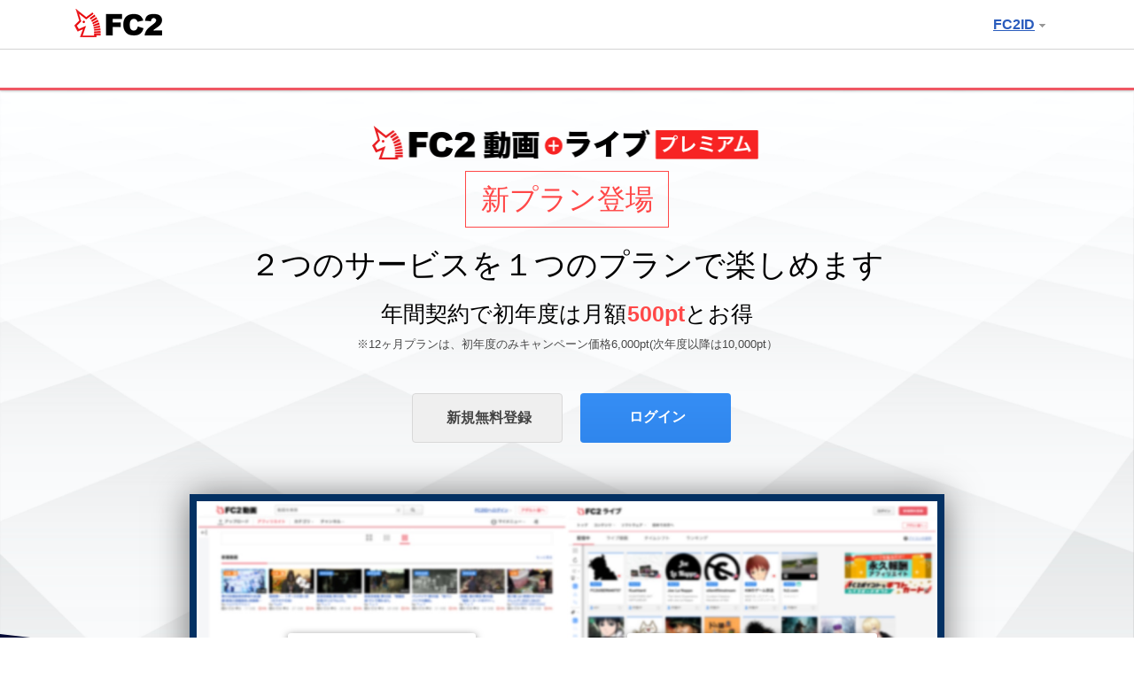

--- FILE ---
content_type: text/html; charset=UTF-8
request_url: https://video.fc2.com/lead/fc2_premium/?tk=T0RneE5UVXhOVFU9&v=20201012BNRgsMZn
body_size: 22894
content:

<!DOCTYPE html><html lang="" data-version="2"><head prefix="og: http://ogp.me/ns# fb: http://ogp.me/ns/fb# article: http://ogp.me/ns/article#"><meta charset="utf-8"><meta name="author" content="FC2,inc" /><meta name="copyright" content="FC2,inc" /><meta http-equiv="X-UA-Compatible" content="IE=edge"><title>FC2動画・ライブ プレミアム - FC2</title><meta name="keywords" content="FC2,blog,ブログ,ホームページ,動画,無料,アクセス解析,カウンター,掲示板,BBS,アイコン,レンタルサーバー,ショッピングモール,ショッピングカート,携帯,メールフォーム,アダルト"><meta name="referrer" content="always"><meta name="description" content="FC2は無料ブログ、ホームページ、動画配信、アクセス解析等、楽しいWEB Lifeをお届けする総合サービス。国内屈指の実績とシェアを誇る「ブログ」「動画」は初心者からヘビーユーザーまで、幅広くご利用いただいています。30以上の様々なオンラインサービスを提供しています。" /><meta name="referrer" content="always"><meta name="robots" content="" /><meta name="viewport" content="width=device-width,initial-scale=1"><meta name="referrer" content="always"><meta http-equiv="x-dns-prefetch-control" content="on"><link rel="stylesheet" type="text/css" href="//static.fc2.com/video/css/u/bs/7acmXfmx5W4sPPLdldhdm.css"> <link rel="stylesheet" type="text/css" href="//static.fc2.com/share/css/u/cndxh7DE250z1fc.css"><link rel="stylesheet" type="text/css" href="//static.fc2.com/video/css/u/cm/7acmXfmx5W49_3bv3XZ3Y3YA.css"><link rel="stylesheet" type="text/css" href="//static.fc2.com/video/css/u/ind/7acmXfmx5W6d2TL4uyuwu1.css"><link rel="stylesheet" type="text/css" href="//static.fc2.com/video/css/u/ad/7acmXfmx5W4cnO7G7C7I.css"><link rel="shortcut icon" type="image/ico" href="//static.fc2.com/share/image/favicon.ico"><script>
(function(i,s,o,g,r,a,m){i['GoogleAnalyticsObject']=r;i[r]=i[r]||function(){(i[r].q=i[r].q||[]).push(arguments)},i[r].l=1*new Date();a=s.createElement(o), m=s.getElementsByTagName(o)[0];a.async=1;a.src=g;m.parentNode.insertBefore(a,m)})(window,document,'script','https://www.google-analytics.com/analytics.js','ga');
(function() { var trackingId, name = 'videofc2', configObject = {};
window._gaq = window._gaq || [];trackingId = 'UA-65429860-3';configObject['sampleRate'] = 2;configObject['name'] = name;
ga('create', trackingId, configObject);
ga('require', 'displayfeatures');
if(typeof ga.getAll !== 'function') ga.getAll = function(){ return []; };
typeof ga['getByName'] === 'function' ? ga.getByName(name).send('pageview') : ga(function() { ga.getByName(name).send('pageview'); });
})();
</script><link rel="alternate" href="ios-app://866843206/video.fc2.com"><!--[if lt IE 9]><script type="text/javascript" src="http://html5shim.googlecode.com/svn/trunk/html5.js"></script><![endif]--><script type="text/javascript">window._fc2t = window._fc2t || [];</script><script type="text/javascript">window.FC2VideoObject=window.FC2VideoObject||[];window.FC2VideoObject.push(['ae', '']);window.FC2VideoObject.push(['be', '']);</script></head><body >
<link rel="stylesheet" type="text/css" href="//static.fc2.com/video/css/u/fc/zY8reGHzty7ulvDll26eu27G7C7M.css" integrity="sha384-yGOnX/Pc20KKowmZ9Kh+fACZh23qcdsgW4X6Gl9NHPZ8bB6AEH31Mv/8cU0Y32dv" crossorigin="anonymous"><div class="c-header u-fixed_navi" id="hohGahe9" data-version="2" data-rabel="header"><div class="c-header_main"><div class="l-contents"><h1 class="c-header_main_logo" style="position:relative;"><span class="c-logo-video-111"><a href="https://fc2.com/ja/" class="c-logo-video-111_ig" data-tk-event="click" data-tk-category="header-101-link">FC2</a></span></h1><div class="c-header_main_side"><div class="c-header_main_login c-tooltip"><div aria-label="menu inner"><a href="javascript:void(0)" class="c-header_main_login_link tk" role="button" aria-haspopup="true" aria-label="login" aria-describedby="JgXP6970abbc8f213" data-tk-event="click" data-tk-category="header-101-button" data-tk-label="login">FC2ID<svg style="display: none;" version="1.1" xmlns="http://www.w3.org/2000/svg" xmlns:xlink="http://www.w3.org/1999/xlink"><symbol id="1fac21a8" viewBox="0 0 8 8"><polygon points="7,2 6,2 5,2 4,2 3,2 2,2 1,2 1,3 2,3 2,4 3,4 3,5 4,5 4,6 5,6 5,5 6,5 6,4 7,4 7,3 8,3 8,2 "></polygon></symbol></svg><svg class="c-icon_sz-8 c-icon_cl-base ico-ArrowDrop"><use xlink:href="#1fac21a8"></use></svg></a>
                        <style>
                        .c-tooltip-102_inner.prmhdr{
                            left: 50%;
                            transform: translateX(-50%); 
                        }
                        .c-tooltip-102_inner.prmhdr .c-tooltip_linkList>li>a{
                            font-weight: bold;
                        }
                        </style>
                    <div id="JgXP6970abbc8f213" class="c-tooltip-102_inner prmhdr" aria-hidden="true" role="tooltip"><ul><li class="c-tooltip_sec"><ul class="c-tooltip_linkList"><li><a href="https://secure.id.fc2.com/">FC2IDホーム</a></li><li><a href="https://secure.id.fc2.com/add.php">サービス追加</a></li><li><a href="https://secure.id.fc2.com/wallet.php">決済/FC2ポイント</a></li><li><a href="https://help.fc2.com/inquiry">お問い合わせ</a></li><li><a href="https://request.fc2.com/">リクエスト</a></li><li><a href="https://help.fc2.com/fc2id">ヘルプ</a></li></ul></li></ul></div></div></div></div></div></div><div class="c-header_menus"><div class="l-contents"></div><div class="c-loading-pjhd" aria-hidden="false" data-pjx-loading><div class="c-loading-pjhd_inner" role="progressbar" aria-valuenow="0" aria-valuemin="0" aria-valuemax="1"></div></div></div></div><link rel="stylesheet" href="//static.fc2.com/video/css/u/flp/7acmXfmx5W7NPbLbw5Zdunrtuxuwuw.css"><script type="text/javascript" src="//static.fc2.com/video/js/u/flp/zY8rdmntlt4csu3T123Y3YXYA.js" defer></script><link rel="stylesheet" type="text/css" href="/static/video/css/plr/7acmXfmx5W8NmHzl5XZXa3ZA.css"><script type="text/javascript">window.FC2VideoObject=window.FC2VideoObject||[];window.FC2VideoObject.push(['ae', '']);window.FC2VideoObject.push(['be', '']);window.FC2VideoObject.push(['ce', 'record.video.fc2.com']);window.FC2VideoObject.push(['M8MD',    '(2000) 動画読み込み中にエラーが発生しました。']);window.FC2VideoObject.push(['Ud0J400', '(2400) 動画の読み込みに失敗しました。']);window.FC2VideoObject.push(['Ud0J401', '(2401) 動画の読み込みに失敗しました。']);window.FC2VideoObject.push(['Ud0J403', '(2403) 動画の読み込みに失敗しました。']);window.FC2VideoObject.push(['Ud0J403', '(2403) 動画の読み込みに失敗しました。']);window.FC2VideoObject.push(['Ud0J600', '(2600) 動画の読み込みに失敗しました。']);   window.FC2VideoObject.push(['Ud0J601', '(2601) 動画の読み込みに失敗しました。']);   window.FC2VideoObject.push(['Ud0J602', '(2602) 動画の読み込みに失敗しました。']);   window.FC2VideoObject.push(['Ud0J603', '(2603) 動画の読み込みに失敗しました。']);   window.FC2VideoObject.push(['Ud0J048', '(2048) 動画の読み込みに失敗しました。']);   window.FC2VideoObject.push(['t7cZ3', 'FC2動画からログアウトしました。視聴を続けるには再度ログインしてください。']);window.FC2VideoObject.push(['T3Wm1', '高画質']);window.FC2VideoObject.push(['T3Wm2', '標準画質']);   window.FC2VideoObject.push(['T3Wm3', '低画質']);    window.FC2VideoObject.push(['T3Wm4', '標準画質 - 分割']);window.FC2VideoObject.push(['T3Wnauthor', '投稿者']);window.FC2VideoObject.push(['T3Wnprev_video', '前の動画']);window.FC2VideoObject.push(['T3Wnnext_video', '次の動画']);window.FC2VideoObject.push(['Z5j_0', '有料会員登録']);window.FC2VideoObject.push(['Z5j_2', 'FC2動画で視聴']);window.FC2VideoObject.push(['Z5j_3', 'この動画は削除または凍結されたか、ログインしない状態では閲覧できない設定になっています。']);window.FC2VideoObject.push(['Z5j_4', 'この動画は非公開設定になっているか、削除されました。']);window.FC2VideoObject.push(['Z5j_5', 'サーバにアクセスが集中しているため、ただいま配信を制限しています。']);window.FC2VideoObject.push(['Z5j_6', '優先して視聴するためには、有料登録が必要です。登録すれば、これ以外のコンテンツも、すべて優先して視聴できるようになります！&lt;br&gt;１ヶ月から申込みできて、完全定額なのも安心です。']);window.FC2VideoObject.push(['Z5j_7', '同時に複数の動画を見ることができません。&lt;br&gt;現在再生中の動画を停止してから、再読み込みを行ってください。']);window.FC2VideoObject.push(['Z5j_8', '動画を取得できませんでした。']);window.FC2VideoObject.push(['Z5j_11', '全編を視聴するには有料登録が必要です。登録すれば、これ以外のコンテンツも、すべて視聴できるようになります！&lt;br&gt;１ヶ月から申込みできて、完全定額なのも安心です。']);window.FC2VideoObject.push(['Z5j_12', '高画質を視聴']);window.FC2VideoObject.push(['Z5j_16', 'サーバへのアクセス集中を避ける為、24時間以内にhtmlつ以上の動画をご覧になられた方は、&lt;br&gt;22：30 〜 1：30 (日本時間)の間視聴を制限させて頂いております。&lt;br&gt;有料会員は無制限で動画を視聴でき、専用サーバーからの高速配信などの特典もあります。']);window.FC2VideoObject.push(['Z5j_18', 'サーバにアクセスが集中しているため、一日の視聴回数を制限しています。']);window.FC2VideoObject.push(['Z5j_22', '全編を視聴するには、マガブロを購入する必要があります。']);window.FC2VideoObject.push(['Z5j_23', 'マガブロ購入']);window.FC2VideoObject.push(['Z5j_36', '120分以上の動画を最後まで視聴するには有料会員登録が必要です。&lt;br&gt;有料会員は無制限で動画を視聴でき、専用サーバーからの高速配信などの特典もあります。']);window.FC2VideoObject.push(['Z5j_41', '動画ビットレートが高いため遅延が発生しています。&lt;u&gt;&lt;font color=&quot;#008CFF&quot;&gt;&lt;a href=&quot;html&quot; target=&quot;_blank&quot;&gt;有料会員&lt;/a&gt;&lt;/font&gt;&lt;/u&gt;では快適に視聴できるようになります。']);window.FC2VideoObject.push(['Z5j_42', '動画に遅延が発生してご迷惑をお掛けしています、再生に関する問題は&lt;u&gt;&lt;font color=&quot;#008CFF&quot;&gt;&lt;a href=&quot;html&quot; target=&quot;_blank&quot;&gt;こちらから&lt;/a&gt;&lt;/font&gt;&lt;/u&gt;お問い合わせ下さい。']);window.FC2VideoObject.push(['Z5j_43', 'この動画はコンテンツマーケットに投稿された動画の一部です。&lt;br&gt;続きを視聴したい場合は、下のボタンよりアクセスしてください。']);window.FC2VideoObject.push(['Z5j_45', '高画質再生にはFC2動画の有料会員登録が必要です']);window.FC2VideoObject.push(['Z5j_53', 'この動画はFC2ライブの有料録画動画サンプルです。']);window.FC2VideoObject.push(['Z5j_54', 'サンプル動画の再生が終了しました。']);window.FC2VideoObject.push(['Z5j_56', '全編視聴']);window.FC2VideoObject.push(['Z5j_57', '既に有料会員に登録済みの方は、FC2に&lt;u&gt;&lt;font color=&quot;#008CFF&quot;&gt;&lt;a href=&quot;html&quot; target=&quot;_blank&quot;&gt;ログイン&lt;/a&gt;&lt;/font&gt;&lt;/u&gt;してからこのページをリロードしてください。']);window.FC2VideoObject.push(['Z5j_58', 'このコンテンツはFC2ブログのマガブロ動画サンプルです。&lt;br&gt;全編を視聴するには、マガブロを購入する必要があります。']);window.FC2VideoObject.push(['Z5j_59', '引き続き視聴するには、有料会員登録が必要です。']);window.FC2VideoObject.push(['Z5j_60', '有料会員は、全てのコンテンツを専用サーバーから無制限で視聴できます。(販売動画を除く)１ヶ月から申込みできて、完全定額なのも安心です。']);window.FC2VideoObject.push(['p3P_33', 'コメントをここに入力する']);window.FC2VideoObject.push(['p3P_34', '文字色']);window.FC2VideoObject.push(['p3P_35', '文字サイズ']);window.FC2VideoObject.push(['p3P_36', '表示方向・位置']);window.FC2VideoObject.push(['p3P_37', 'コメント準備']);window.FC2VideoObject.push(['p3P_38', 'ビデオ準備']);window.FC2VideoObject.push(['p3P_86', '速度をテストする']);window.FC2VideoObject.push(['p3P_87', '再生に関する問題を報告する']);window.FC2VideoObject.push(['p3P_88', '全画面']);window.FC2VideoObject.push(['p3P_89', 'ブラウザ']);window.FC2VideoObject.push(['p3P_90', 'ワイド']);window.FC2VideoObject.push(['p3P_91', 'ノーマル']);window.FC2VideoObject.push(['p3P_92', '通常再生']);window.FC2VideoObject.push(['p3P_93', 'ループ再生']);window.FC2VideoObject.push(['Lg6_0', 'コメント機能 OFF']);window.FC2VideoObject.push(['Lg6_1', 'コメント機能 ON']);window.FC2VideoObject.push(['Lg6_3', '全画面']);window.FC2VideoObject.push(['Lg6_4', '全画面解除']);window.FC2VideoObject.push(['Lg6_6', '高画質に切換']);window.FC2VideoObject.push(['Lg6_7', '高画質配信解除']);window.FC2VideoObject.push(['Lg6_8', '高画質に変換中']);</script><script type="text/template" data-template-name="mo9Eev9soo" data-keep-original="true"><div class="fc2-video-container" tabindex="-1" data-video-container data-version="UzHF_sX03UxHINB2Lo2OCrzYjn9sFjWnIsTIKEwBnT9VuzM"><video class="main-video"></video><div class="fc2-video-comment-cover" data-cover-name="comment" aria-hidden="true"><canvas></canvas></div><div class="fc2-video-storyboard-cover" data-cover-name="storyboard" aria-hidden="true"><div class="fc2-video-cover" data-control-name="storyboard"></div><div class="fc2-video-cover" aria-hidden="false"></div></div><div class="fc2-video-text-cover" data-cover-name="loading" aria-hidden="true"><div class="cover-inner"><div class="cover-text"><div class="fc2-video-loading">Loading</div></div></div></div></div><div class="fc2-video-text-cover" data-cover-name="error" aria-hidden="true"><div class="cover-inner"><span class="cover-text" aria-live="polite" data-message-name="error">Error</span></div></div><div class="fc2-video-icon-cover" data-cover-name="play" aria-hidden="true"><div class="cover-inner"><span class="cover-icon"><svg class="fc2-video-icon_play" viewBox="0 0 80 80" version="1.1" xmlns="http://www.w3.org/2000/svg"><g><path d="M40,74 C21.2533333,74 6,58.7466667 6,40 C6,21.2533333 21.2533333,6 40,6 C58.7466667,6 74,21.2533333 74,40 C74,58.7466667 58.7466667,74 40,74 M40,0 C17.91,0 0,17.91 0,40 C0,62.09 17.91,80 40,80 C62.09,80 80,62.09 80,40 C80,17.91 62.09,0 40,0"></path><path d="M30,52.9786754 L30,27.0213246 C30,24.72165 32.1660101,23.2670002 33.9300256,24.3836401 L52.72856,37.4211654 C54.4238133,38.5951463 54.4238133,41.4048537 52.72856,42.5788346 L33.9300256,55.6163599 C32.1660101,56.7329998 30,55.27835 30,52.9786754"></path></g></svg></span></div></div><div class="fc2-video-bezel" data-bezel-name="play" aria-hidden="true"><div class="fc2-video-bezel-icon"><svg class="fc2-video-icon_play" viewBox="0 0 80 80" version="1.1" xmlns="http://www.w3.org/2000/svg"><g><path d="M40,74 C21.2533333,74 6,58.7466667 6,40 C6,21.2533333 21.2533333,6 40,6 C58.7466667,6 74,21.2533333 74,40 C74,58.7466667 58.7466667,74 40,74 M40,0 C17.91,0 0,17.91 0,40 C0,62.09 17.91,80 40,80 C62.09,80 80,62.09 80,40 C80,17.91 62.09,0 40,0"></path><path d="M30,52.9786754 L30,27.0213246 C30,24.72165 32.1660101,23.2670002 33.9300256,24.3836401 L52.72856,37.4211654 C54.4238133,38.5951463 54.4238133,41.4048537 52.72856,42.5788346 L33.9300256,55.6163599 C32.1660101,56.7329998 30,55.27835 30,52.9786754"></path></g></svg></div></div><div class="fc2-video-bezel" data-bezel-name="stop" aria-hidden="true"><div class="fc2-video-bezel-icon"><svg class="fc2-video-icon_stop" viewBox="0 0 80 80" version="1.1" xmlns="http://www.w3.org/2000/svg"><g><path d="M40,74 C21.2533333,74 6,58.7466667 6,40 C6,21.2533333 21.2533333,6 40,6 C58.7466667,6 74,21.2533333 74,40 C74,58.7466667 58.7466667,74 40,74 M40,0 C17.91,0 0,17.91 0,40 C0,62.09 17.91,80 40,80 C62.09,80 80,62.09 80,40 C80,17.91 62.09,0 40,0"></path><path d="M36,51.9022989 C36,53.9600575 34.5,55.6436782 32.6666667,55.6436782 L29.3333333,55.6436782 C27.5,55.6436782 26,53.9600575 26,51.9022989 L26,29.454023 C26,27.3962644 27.5,25.7126437 29.3333333,25.7126437 L32.6666667,25.7126437 C34.5,25.7126437 36,27.3962644 36,29.454023 L36,51.9022989 Z"></path><path d="M54,51.9022989 C54,53.9600575 52.5,55.6436782 50.6666667,55.6436782 L47.3333333,55.6436782 C45.5,55.6436782 44,53.9600575 44,51.9022989 L44,29.454023 C44,27.3962644 45.5,25.7126437 47.3333333,25.7126437 L50.6666667,25.7126437 C52.5,25.7126437 54,27.3962644 54,29.454023 L54,51.9022989 Z"></path></g></svg></div></div><div class="fc2-video-endscreen-cover" data-cover-name="endscreen" aria-hidden="true"><div class="cover-inner"><div class="cover-text"><div class="fc2-video-loading">Loading</div></div></div></div><div class="fc2-video-metadata" data-control-name="metadata" aria-hidden="true"><a href="" class="metadata-title" data-metadata-name="title" data-link-name="watch"></a><dl class="metadata-author" data-control-name="metadata-author"><dt data-gettext-key="author">投稿者名</dt><dd><a href="" data-metadata-name="author" data-link-name="author"></a></dd></dl></div><div class="fc2-video-controls" role="toolbar" data-control-name="video" aria-hidden="true"><div class="fc2-video-controls_section"><div class="fc2-video-progress-group" role="group" data-control-name="progress"><div class="fc2-video-progress_loaded"><div class="progress-bar" role="progressbar" data-progress-name="loaded" aria-valuenow="0"></div></div><div class="fc2-video-progress_elapsed"><div class="progress-bar" role="progressbar" data-progress-name="elapsed" aria-valuemax="0"></div></div><div class="fc2-video-progress_seek"><div class="progress-bar" role="progressbar" data-progress-name="seek" aria-valuemax="0"></div></div><div class="fc2-video-storyboard" data-control-name="storyboard" aria-hidden="true"><div class="time-display"><span class="time-frame" aria-live="polite" data-message-name="frame">00:00</span></div></div></div><div class="fc2-video-controls_left"><div class="fc2-video-controls_left_inner" style="display: table;"><div class="fc2-video-controls_left_inner_functions"><button class="fc2-video-button" role="button" data-button-name="prev" aria-hidden="true"><svg class="fc2-video-icon_prev" viewBox="0 0 24 24" version="1.1" xmlns="http://www.w3.org/2000/svg"><g transform="translate(-436.000000, -162.000000)"><g transform="translate(448.000000, 174.000000) scale(-1, 1) translate(-448.000000, -174.000000) translate(442.000000, 168.000000)"><rect x="10" y="0" width="2" height="12" rx="1"></rect><path d="M0,10.0558361 L0,1.94416395 C0,1.22551564 0.676878151,0.770937569 1.22813301,1.11988754 L7.102675,5.19411419 C7.63244167,5.56098322 7.63244167,6.43901678 7.102675,6.80588581 L1.22813301,10.8801125 C0.676878151,11.2290624 0,10.7744844 0,10.0558361"></path></g></g></svg></button><div class="fc2-video-ui-separator" aria-labelledby="prev" aria-hidden="true"></div><button class="fc2-video-button" role="button" aria-live="polite" data-button-name="play"><span data-label-name="play"><svg class="fc2-video-icon_play" viewBox="0 0 24 24" version="1.1" xmlns="http://www.w3.org/2000/svg"><g transform="translate(6.000000, 4.000000)"><path d="M0,14.4893377 L0,1.51066232 C0,0.360825017 1.08300504,-0.36649989 1.96501281,0.191820059 L11.36428,6.71058271 C12.2119067,7.29757314 12.2119067,8.70242686 11.36428,9.28941729 L1.96501281,15.8081799 C1.08300504,16.3664999 0,15.639175 0,14.4893377"></path></g></svg></span><span data-label-name="pause" aria-hidden="true"><svg class="fc2-video-icon_pause" viewBox="0 0 24 24" version="1.1" xmlns="http://www.w3.org/2000/svg"><g transform="translate(6.000000, 4.000000)"><rect x="0" y="0" width="4" height="16" rx="2"></rect><rect x="8" y="0" width="4" height="16" rx="2"></rect></g></svg></span></button><div class="fc2-video-ui-separator" aria-labelledby="next" aria-hidden="true"></div><button class="fc2-video-button" role="button" data-button-name="next" aria-hidden="true"><svg class="fc2-video-icon_next" viewBox="0 0 24 24" version="1.1" xmlns="http://www.w3.org/2000/svg"><g transform="translate(-404.000000, -162.000000)"><g transform="translate(410.000000, 168.000000)"><rect x="10" y="0" width="2" height="12" rx="1"></rect><path d="M0,10.0558361 L0,1.94416395 C0,1.22551564 0.676878151,0.770937569 1.22813301,1.11988754 L7.102675,5.19411419 C7.63244167,5.56098322 7.63244167,6.43901678 7.102675,6.80588581 L1.22813301,10.8801125 C0.676878151,11.2290624 0,10.7744844 0,10.0558361"></path></g></g></svg></button><div class="fc2-video-ui-separator"></div><div class="fc2-video-time-display" role="group" data-message-name="time"><span class="time-current" aria-live="polite" data-message-name="current">00:00</span><span class="time-separator">/</span><span class="time-duration" aria-live="polite" data-message-name="duration">00:00</span></div><div class="fc2-video-ui-separator"></div><div class="fc2-video-volume-group" role="group" data-control-name="volume"><button class="fc2-video-button" role="button" aria-live="polite" data-button-name="volume"><span data-label-name="mute"><svg class="fc2-video-icon_volume" viewBox="0 0 24 24" version="1.1" xmlns="http://www.w3.org/2000/svg"><g transform="translate(0.000000, 4.000000)"><path d="M21.4999146,8.46757915 L23.7058293,6.26166449 L21.8150453,4.3708805 L19.6091307,6.57679516 L17.403216,4.3708805 L15.512432,6.26166449 L17.7183467,8.46757915 L15.512432,10.6734938 L17.403216,12.5642778 L19.6091307,10.3583631 L21.8150453,12.5642778 L23.7058293,10.6734938 L21.4999146,8.46757915 Z M5.46709944,3.76377763 L0,3.76377763 L0,12.0828028 L5.46709944,12.0828028 L12,16 L12,0 L5.46709944,3.76377763 Z"></path></g></svg></span><span data-label-name="small" aria-hidden="true"><svg class="fc2-video-icon_volume" viewBox="0 0 24 24" version="1.1" xmlns="http://www.w3.org/2000/svg"><g transform="translate(0.000000, 4.000000)"><path d="M5.46709944,3.76377763 L0,3.76377763 L0,12.0828028 L5.46709944,12.0828028 L12,16 L12,0 L5.46709944,3.76377763 Z M15.1774671,13.025365 C16.2751328,11.6531716 16.9351583,9.91598084 16.9351583,8.02191709 C16.9351583,6.12785333 16.2751328,4.39066262 15.1774671,3.01846914 L16.446267,1.74966925 C17.8634724,3.44942435 18.7178065,5.63539675 18.7178065,8.02191709 C18.7178065,10.4084374 17.8634724,12.5944098 16.446267,14.2946106 L15.1774671,13.025365 Z"></path></g></svg></span><span data-label-name="large" aria-hidden="true"><svg class="fc2-video-icon_volume" viewBox="0 0 24 24" version="1.1" xmlns="http://www.w3.org/2000/svg"><g transform="translate(0.000000, 3.000000)"><path d="M5.46709944,4.74684105 L0,4.74684105 L0,12.746841 L5.46709944,12.746841 L12,16.5138182 L12,1.1274 L5.46709944,4.74684105 Z M16.1714442,14.7913866 L15,13.6195309 C16.0134412,12.3526265 16.6228227,10.7487313 16.6228227,9 C16.6228227,7.25126869 16.0134412,5.64737347 15,4.38046907 L16.1714442,3.20902483 C17.4799067,4.77835688 18.2686874,6.79659855 18.2686874,9 C18.2686874,11.2034015 17.4799067,13.2216431 16.1714442,14.7913866 Z M19.3800576,18 L18.2082019,16.8277328 C20.0347003,14.731724 21.1489508,11.9987656 21.1489508,9 C21.1489508,6.0012344 20.0347003,3.26827596 18.2082019,1.17185571 L19.3800576,0 C21.5032232,2.3963791 22.7948155,5.54656426 22.7948155,9 C22.7948155,12.4534357 21.5032232,15.6036209 19.3800576,18 Z"></path></g></svg></span></button><div class="volume-progress-container" data-control-name="progress" aria-hidden="true"><div class="fc2-video-progress_volume"><div class="progress-inner"><div class="progress-bar" role="progressbar" data-progress-name="volume" aria-valuenow="0" aria-valuemin="0" aria-valuemax="1" data-vertical="true"><span class="handle"></span></div></div></div></div></div></div><div class="fc2-video-comment" data-control-name="comment" ><div class="comment-wrap" style="display: table; width: 100%; padding-right: 20px;"><div class="fc2-video-comment_palette"><button class="fc2-video-comment_button" data-button-name="palette" aria-controls="Cah8oophai"><svg class="fc2-video-icon_text_style" version="1.1" xmlns="http://www.w3.org/2000/svg" viewBox="0 0 24 24" style="enable-background:new 0 0 24 24;" xml:space="preserve"><path d="M19.5,9.7h-3L15,13.9L10.7,1.6H6.4L0,19.7h3.9L5.2,16h6.6l1.2,3.7l-1,2.8h2.8l0.9-2.6h4.7l0.8,2.6H24L19.5,9.7z M6.2,12.8 l2.3-7.1l2.3,7.1H6.2z M16.4,17.6L16.4,17.6l1.6-5l1.6,5H16.4z"/></svg><span class="fc2-video-comment_button_selected_color" data-button_icon="color" aria-color="white"></span></button><div class="fc2-video-comment_palette_dialog" data-control-name="comment_style" id="Cah8oophai" data-keep-layer="true" aria-hidden="true"><dl><dd><span class="fc2-video-comment_palette_color" data-text-color="black"><svg class="fc2-video-icon_text_color_black" version="1.1" xmlns="http://www.w3.org/2000/svg" x="0px" y="0px" viewBox="0 0 24 24" style="enable-background:new 0 0 24 24;" xml:space="preserve"><g><path d="M9.2,0h5.7l8.5,24h-5.4l-1.6-4.9H7.5L5.9,24H0.6L9.2,0z M8.9,14.9H15l-3-9.4L8.9,14.9z"/></g></svg></span><span class="fc2-video-comment_palette_color" data-text-color="white" aria-selected="true"><svg class="fc2-video-icon_text_color_white" version="1.1" xmlns="http://www.w3.org/2000/svg" x="0px" y="0px" viewBox="0 0 24 24" style="enable-background:new 0 0 24 24;" xml:space="preserve"><g><path d="M9.2,0h5.7l8.5,24h-5.4l-1.6-4.9H7.5L5.9,24H0.6L9.2,0z M8.9,14.9H15l-3-9.4L8.9,14.9z"/></g></svg></span><span class="fc2-video-comment_palette_color" data-text-color="red"><svg class="fc2-video-icon_text_color_red" version="1.1" xmlns="http://www.w3.org/2000/svg" x="0px" y="0px" viewBox="0 0 24 24" style="enable-background:new 0 0 24 24;" xml:space="preserve"><g><path d="M9.2,0h5.7l8.5,24h-5.4l-1.6-4.9H7.5L5.9,24H0.6L9.2,0z M8.9,14.9H15l-3-9.4L8.9,14.9z"/></g></svg></span><span class="fc2-video-comment_palette_color" data-text-color="pink"><svg class="fc2-video-icon_text_color_pink" version="1.1" xmlns="http://www.w3.org/2000/svg" x="0px" y="0px" viewBox="0 0 24 24" style="enable-background:new 0 0 24 24;" xml:space="preserve"><g><path d="M9.2,0h5.7l8.5,24h-5.4l-1.6-4.9H7.5L5.9,24H0.6L9.2,0z M8.9,14.9H15l-3-9.4L8.9,14.9z"/></g></svg></span><span class="fc2-video-comment_palette_color" data-text-color="orange"><svg class="fc2-video-icon_text_color_orange" version="1.1" xmlns="http://www.w3.org/2000/svg" x="0px" y="0px" viewBox="0 0 24 24" style="enable-background:new 0 0 24 24;" xml:space="preserve"><g><path d="M9.2,0h5.7l8.5,24h-5.4l-1.6-4.9H7.5L5.9,24H0.6L9.2,0z M8.9,14.9H15l-3-9.4L8.9,14.9z"/></g></svg></span><span class="fc2-video-comment_palette_color" data-text-color="yellow"><svg class="fc2-video-icon_text_color_yellow" version="1.1" xmlns="http://www.w3.org/2000/svg" x="0px" y="0px" viewBox="0 0 24 24" style="enable-background:new 0 0 24 24;" xml:space="preserve"><g><path d="M9.2,0h5.7l8.5,24h-5.4l-1.6-4.9H7.5L5.9,24H0.6L9.2,0z M8.9,14.9H15l-3-9.4L8.9,14.9z"/></g></svg></span><span class="fc2-video-comment_palette_color" data-text-color="green"><svg class="fc2-video-icon_text_color_green" version="1.1" xmlns="http://www.w3.org/2000/svg" x="0px" y="0px" viewBox="0 0 24 24" style="enable-background:new 0 0 24 24;" xml:space="preserve"><g><path d="M9.2,0h5.7l8.5,24h-5.4l-1.6-4.9H7.5L5.9,24H0.6L9.2,0z M8.9,14.9H15l-3-9.4L8.9,14.9z"/></g></svg></span><span class="fc2-video-comment_palette_color" data-text-color="cyan"><svg class="fc2-video-icon_text_color_cyan" version="1.1" xmlns="http://www.w3.org/2000/svg" x="0px" y="0px" viewBox="0 0 24 24" style="enable-background:new 0 0 24 24;" xml:space="preserve"><g><path d="M9.2,0h5.7l8.5,24h-5.4l-1.6-4.9H7.5L5.9,24H0.6L9.2,0z M8.9,14.9H15l-3-9.4L8.9,14.9z"/></g></svg></span><span class="fc2-video-comment_palette_color" data-text-color="blue"><svg class="fc2-video-icon_text_color_blue" version="1.1" xmlns="http://www.w3.org/2000/svg" x="0px" y="0px" viewBox="0 0 24 24" style="enable-background:new 0 0 24 24;" xml:space="preserve"><g><path d="M9.2,0h5.7l8.5,24h-5.4l-1.6-4.9H7.5L5.9,24H0.6L9.2,0z M8.9,14.9H15l-3-9.4L8.9,14.9z"/></g></svg></span><span class="fc2-video-comment_palette_color" data-text-color="purple"><svg class="fc2-video-icon_text_color_purple" version="1.1" xmlns="http://www.w3.org/2000/svg" x="0px" y="0px" viewBox="0 0 24 24" style="enable-background:new 0 0 24 24;" xml:space="preserve"><g><path d="M9.2,0h5.7l8.5,24h-5.4l-1.6-4.9H7.5L5.9,24H0.6L9.2,0z M8.9,14.9H15l-3-9.4L8.9,14.9z"/></g></svg></span></dd><dd><span class="fc2-video-comment_palette_size" data-text-size="small"><svg class="fc2-video-icon_text_size_small" version="1.1" xmlns="http://www.w3.org/2000/svg" x="0px" y="0px" viewBox="0 0 24 24" style="enable-background:new 0 0 24 24;" xml:space="preserve"><g><path d="M9.2,0h5.7l8.5,24h-5.4l-1.6-4.9H7.5L5.9,24H0.6L9.2,0z M8.9,14.9H15l-3-9.4L8.9,14.9z"/></g></svg></span><span class="fc2-video-comment_palette_size" data-text-size="middle" aria-selected="true"><svg class="fc2-video-icon_text_size_middle" version="1.1" xmlns="http://www.w3.org/2000/svg" x="0px" y="0px" viewBox="0 0 24 24" style="enable-background:new 0 0 24 24;" xml:space="preserve"><g><path d="M9.2,0h5.7l8.5,24h-5.4l-1.6-4.9H7.5L5.9,24H0.6L9.2,0z M8.9,14.9H15l-3-9.4L8.9,14.9z"/></g></svg></span><span class="fc2-video-comment_palette_size" data-text-size="large"><svg class="fc2-video-icon_text_size_large" version="1.1" xmlns="http://www.w3.org/2000/svg" x="0px" y="0px" viewBox="0 0 24 24" style="enable-background:new 0 0 24 24;" xml:space="preserve"><g><path d="M9.2,0h5.7l8.5,24h-5.4l-1.6-4.9H7.5L5.9,24H0.6L9.2,0z M8.9,14.9H15l-3-9.4L8.9,14.9z"/></g></svg></span></dd><dd><span class="fc2-video-comment_palette_position fc2-video-comment_palette_position_top" data-text-position="top"><svg class="fc2-video-icon_text_position_top" version="1.1" xmlns="http://www.w3.org/2000/svg" x="0px" y="0px" viewBox="0 0 24 10" style="enable-background:new 0 0 24 10;" xml:space="preserve"><path d="M20.7,0.3h-2.2l-2.7,7.6l-2.7-7.6h-2.2L8.2,7.9L5.5,0.3H3.3L0,9.7h2l0.6-1.9h3.4l0.6,1.9h0.9h1.2h0.8l0.6-1.9h3.4l0.6,1.9 h0.9h1.2h0.8l0.6-1.9h3.4l0.6,1.9H24L20.7,0.3z M3.2,6.1l1.2-3.7l1.2,3.7H3.2z M10.8,6.1L12,2.5l1.2,3.7H10.8z M18.4,6.1l1.2-3.7 l1.2,3.7H18.4z"/></svg></span><span class="fc2-video-comment_palette_position fc2-video-comment_palette_position_normal" data-text-position="normal" aria-selected="true"><svg class="fc2-video-icon_text_position_normal" version="1.1" xmlns="http://www.w3.org/2000/svg" x="0px" y="0px" viewBox="0 0 24 10" style="enable-background:new 0 0 24 10;" xml:space="preserve"><g><path d="M21.5,7.9l-2.7-7.6h-2.2l-2.7,7.6l-2.7-7.6H9L5.7,9.7h2l0.6-1.9h3.4l0.6,1.9h0.9h1.2h0.8l0.6-1.9h3.4L20,9.7h0.9h1.2h0.8 l0.6-1.9H24v-7L21.5,7.9z M8.9,6.1l1.2-3.7l1.2,3.7H8.9z M16.4,6.1l1.2-3.7l1.2,3.7H16.4z"/><polygon points="5.9,4.2 3,4.2 3,2.2 0,5 3,7.7 3,5.7 5.9,5.7"/></g></svg></span><span class="fc2-video-comment_palette_position fc2-video-comment_palette_position_bottom" data-text-position="bottom"><svg class="fc2-video-icon_text_position_bottom" version="1.1" xmlns="http://www.w3.org/2000/svg" x="0px" y="0px" viewBox="0 0 24 10" style="enable-background:new 0 0 24 10;" xml:space="preserve"><path d="M20.7,0.3h-2.2l-2.7,7.6l-2.7-7.6h-2.2L8.2,7.9L5.5,0.3H3.3L0,9.7h2l0.6-1.9h3.4l0.6,1.9h0.9h1.2h0.8l0.6-1.9h3.4l0.6,1.9 h0.9h1.2h0.8l0.6-1.9h3.4l0.6,1.9H24L20.7,0.3z M3.2,6.1l1.2-3.7l1.2,3.7H3.2z M10.8,6.1L12,2.5l1.2,3.7H10.8z M18.4,6.1l1.2-3.7 l1.2,3.7H18.4z"/></svg></span></dd></dl></div></div><!--<button class="fc2-video-comment_button" data-button-name="submit">[send]</button>--><input class="fc2-video-comment_text" type="text" name="comment" placeholder="enterでコメント送信"></div></div></div></div><div class="fc2-video-controls_right"><button class="fc2-video-button" role="button" data-button-name="comment"><label data-label-name="shown" aria-hidden="false" aria-disabled="false">
                            <svg class="fc2-video-icon_comment_show" version="1.1" xmlns="http://www.w3.org/2000/svg" x="0px" y="0px" viewBox="0 0 24 24" style="enable-background:new 0 0 24 24;" xml:space="preserve"><style type="text/css">.st0{fill:#989898;}</style><path class="st0" d="M13.7,19.5c-3.1,2.2-8.2,3.7-8.2,3.7s2.1-1.5,3.4-3.9C3.8,18.2,0,14.5,0,10.2C0,5,5.4,0.8,12,0.8S24,5,24,10.2
C24,15,19.5,18.9,13.7,19.5z M5.2,8.8c-0.9,0-1.7,0.8-1.7,1.7s0.8,1.7,1.7,1.7s1.7-0.8,1.7-1.7S6.1,8.8,5.2,8.8z M12,8.8
c-0.9,0-1.7,0.8-1.7,1.7s0.8,1.7,1.7,1.7s1.7-0.8,1.7-1.7S12.9,8.8,12,8.8z M18.8,8.8c-0.9,0-1.7,0.8-1.7,1.7s0.8,1.7,1.7,1.7
c0.9,0,1.7-0.8,1.7-1.7S19.7,8.8,18.8,8.8z"/></svg>
                        </label>
                        <label data-label-name="hidden" aria-hidden="true" aria-disabled="false">
                            <svg class="fc2-video-icon_comment_hide" version="1.1" xmlns="http://www.w3.org/2000/svg" x="0px" y="0px" viewBox="0 0 24 24" style="enable-background:new 0 0 24 24;" xml:space="preserve"><style type="text/css">.st0{fill:#989898;}</style><g><g><path class="st0" d="M2.8,4.1C1.1,5.8,0,7.9,0,10.2c0,4.3,3.8,8,8.9,9.1c-1.3,2.4-3.4,3.9-3.4,3.9s5.1-1.5,8.2-3.7c1.3-0.1,2.5-0.5,3.7-0.9L2.8,4.1z M5.2,12.2c-0.9,0-1.7-0.8-1.7-1.7c0-0.9,0.8-1.7,1.7-1.7s1.7,0.8,1.7,1.7C6.9,11.4,6.1,12.2,5.2,12.2z"/><path class="st0" d="M20.8,16.6c2-1.7,3.2-3.9,3.2-6.4c0-5.2-5.4-9.4-12-9.4C9.9,0.8,7.9,1.2,6.1,2L20.8,16.6z M18.8,8.8c0.9,0,1.7,0.8,1.7,1.7c0,0.9-0.8,1.7-1.7,1.7c-0.9,0-1.7-0.8-1.7-1.7C17.1,9.6,17.9,8.8,18.8,8.8z"/></g><rect x="11.3" y="-1.9" transform="matrix(0.7071 -0.7071 0.7071 0.7071 -4.1395 11.9684)" class="st0" width="2.1" height="25.7"/></g></svg>
                        </label></button><button class="fc2-video-button" tabindex="-1" data-button-name="quality" data-control-name="quality"><label data-label-name="1" aria-hidden="false" aria-disabled="false"><svg class="fc2-video-icon_hq" viewBox="0 0 24 24" version="1.1" xmlns="http://www.w3.org/2000/svg"><g transform="translate(0.000000, 3.000000)"><polygon points="7.2747 1.2176 7.2747 6.3476 2.7547 6.3476 2.7547 1.2176 -0.0003 1.2176 -0.0003 14.5676 2.7547 14.5676 2.7547 8.9806 7.2747 8.9806 7.2747 14.5676 10.0107 14.5676 10.0107 1.2176"></polygon><path d="M20.6123,7.8525 C20.6123,5.4165 19.5683,3.3965 17.6953,3.3965 C15.8233,3.3965 14.7433,5.4165 14.7433,7.9125 C14.7243,10.4475 15.8413,12.3875 17.6773,12.3875 C19.5323,12.3875 20.6123,10.4675 20.6123,7.8525 L20.6123,7.8525 Z M23.0003,15.9995 C20.6563,16.3745 18.2003,14.7995 18.2003,14.7995 C18.2003,14.7995 17.4253,14.8045 17.1373,14.7845 C14.4003,14.5865 11.8433,12.3685 11.8433,8.0105 C11.8433,4.0105 14.1483,0.9995 17.7673,0.9995 C21.4763,0.9995 23.5113,4.0885 23.5113,7.7335 C23.5113,10.7645 22.2333,12.9035 20.6313,13.6955 C20.6313,13.6955 21.9373,14.3745 23.5653,14.5275 L23.0003,15.9995 Z"></path></g></svg></label><label data-label-name="2" aria-hidden="false" aria-disabled="false"><svg class="fc2-video-icon_nq" viewBox="0 0 24 24" version="1.1" xmlns="http://www.w3.org/2000/svg"><g transform="translate(0.000000, 3.000000)"><polygon points="7.2747 1.2176 7.2747 6.3476 2.7547 6.3476 2.7547 1.2176 -0.0003 1.2176 -0.0003 14.5676 2.7547 14.5676 2.7547 8.9806 7.2747 8.9806 7.2747 14.5676 10.0107 14.5676 10.0107 1.2176"></polygon><path d="M20.6123,7.8525 C20.6123,5.4165 19.5683,3.3965 17.6953,3.3965 C15.8233,3.3965 14.7433,5.4165 14.7433,7.9125 C14.7243,10.4475 15.8413,12.3875 17.6773,12.3875 C19.5323,12.3875 20.6123,10.4675 20.6123,7.8525 L20.6123,7.8525 Z M23.0003,15.9995 C20.6563,16.3745 18.2003,14.7995 18.2003,14.7995 C18.2003,14.7995 17.4253,14.8045 17.1373,14.7845 C14.4003,14.5865 11.8433,12.3685 11.8433,8.0105 C11.8433,4.0105 14.1483,0.9995 17.7673,0.9995 C21.4763,0.9995 23.5113,4.0885 23.5113,7.7335 C23.5113,10.7645 22.2333,12.9035 20.6313,13.6955 C20.6313,13.6955 21.9373,14.3745 23.5653,14.5275 L23.0003,15.9995 Z"></path></g></svg></label><label data-label-name="3" aria-hidden="false" aria-disabled="false"><svg class="fc2-video-icon_nq" viewBox="0 0 24 24" version="1.1" xmlns="http://www.w3.org/2000/svg"><g transform="translate(0.000000, 3.000000)"><polygon points="7.2747 1.2176 7.2747 6.3476 2.7547 6.3476 2.7547 1.2176 -0.0003 1.2176 -0.0003 14.5676 2.7547 14.5676 2.7547 8.9806 7.2747 8.9806 7.2747 14.5676 10.0107 14.5676 10.0107 1.2176"></polygon><path d="M20.6123,7.8525 C20.6123,5.4165 19.5683,3.3965 17.6953,3.3965 C15.8233,3.3965 14.7433,5.4165 14.7433,7.9125 C14.7243,10.4475 15.8413,12.3875 17.6773,12.3875 C19.5323,12.3875 20.6123,10.4675 20.6123,7.8525 L20.6123,7.8525 Z M23.0003,15.9995 C20.6563,16.3745 18.2003,14.7995 18.2003,14.7995 C18.2003,14.7995 17.4253,14.8045 17.1373,14.7845 C14.4003,14.5865 11.8433,12.3685 11.8433,8.0105 C11.8433,4.0105 14.1483,0.9995 17.7673,0.9995 C21.4763,0.9995 23.5113,4.0885 23.5113,7.7335 C23.5113,10.7645 22.2333,12.9035 20.6313,13.6955 C20.6313,13.6955 21.9373,14.3745 23.5653,14.5275 L23.0003,15.9995 Z"></path></g></svg></label></button><button class="fc2-video-button" role="button" aria-live="polite" data-button-name="theater"><span data-label-name="theater"><svg class="fc2-video-icon_theater" viewBox="0 0 24 24" version="1.1" xmlns="http://www.w3.org/2000/svg"><g transform="translate(-276.000000, -122.000000)"><g transform="translate(274.000000, 119.000000)"><g transform="translate(2.000000, 3.000000)"><path d="M2,3v18h20V3H2z M20,19H4V5h16V19z"/><polygon points="10,15 10,9 6,12"/><polygon points="14,9 14,15 18,12"/></g></g></g></svg></span><span data-label-name="default" aria-hidden="true"><svg class="fc2-video-icon_theater" viewBox="0 0 24 24" version="1.1" xmlns="http://www.w3.org/2000/svg"><g transform="translate(-306.000000, -119.000000)"><g transform="translate(306.000000, 119.000000)"><g transform="translate(2.000000, 3.000000)"><path d="M0,0v18h20V0H0z M18,16H2V2h16V16z"/><polygon points="4,12 4,6 8,9"/><polygon points="16,6 16,12 12,9"/></g></g></g></svg></span></button><div class="fc2-video-ui-separator" data-separator-name="fullscreen"></div><button class="fc2-video-button" role="button" aria-live="polite" data-button-name="fullscreen"><span data-label-name="fullscreen"><svg class="fc2-video-icon_fullscreen" viewBox="0 0 24 24" version="1.1" xmlns="http://www.w3.org/2000/svg"><g transform="translate(1.000000, 3.000000)"><polygon points="4 14 18 14 18 4 4 4"></polygon><polygon points="5 0 2.785 0 0 0 0 1.011 0 5 2 5 2 2 5 2"></polygon><polygon points="22 5 22 1.011 22 0 19.185 0 17 0 17 2 20 2 20 5"></polygon><polygon points="0 13 0 16.011 0 18 2.785 18 5 18 5 16 2 16 2 13"></polygon><polygon points="17 18 19.185 18 22 18 22 16.011 22 13 20 13 20 16 17 16"></polygon></g></svg></span><span data-label-name="default" aria-hidden="true"><svg class="fc2-video-icon_fullscreen" viewBox="0 0 24 24" version="1.1" xmlns="http://www.w3.org/2000/svg"><g transform="translate(3.000000, 4.000000)"><polygon transform="translate(3.000000, 3.000000) rotate(-180.000000) translate(-3.000000, -3.000000) " points="6 8.8817842e-16 0 1.77635684e-15 8.8817842e-16 6 2 6 2 2 6 2"></polygon><polygon transform="translate(15.000000, 3.000000) rotate(-180.000000) translate(-15.000000, -3.000000) " points="18 6 18 0 12 8.8817842e-16 12 2 16 2 16 6"></polygon><polygon transform="translate(3.000000, 13.000000) rotate(-180.000000) translate(-3.000000, -13.000000) " points="2.66453526e-15 10 1.77635684e-15 16 6 16 6 14 2 14 2 10"></polygon><polygon transform="translate(15.000000, 13.000000) rotate(-180.000000) translate(-15.000000, -13.000000) " points="12 16 18 16 18 10 16 10 16 14 12 14"></polygon></g></svg></span></button></div></div></div><div class="fc2-video-comment-cover" data-cover-name="comment" aria-hidden="true"><ul></ul></div></script><script type="text/template" data-template-name="yooPh8quai" data-keep-original="true"><div class="fc2-video-container" tabindex="-1" data-video-container data-version="UzHF_sX03UxHINB2Lo2OCrzYjn9sFjWnIsTIKEwBnT9VuzM"><video class="main-video"></video><div class="fc2-video-text-cover" data-cover-name="loading" aria-hidden="true"><div class="cover-inner"><div class="cover-text"><div class="fc2-video-loading">Loading</div></div></div></div></div><div class="fc2-video-controls fc2-video-controls_tiny" role="toolbar" data-control-name="video" aria-hidden="false"><div class="fc2-video-progress-group" role="group" data-control-name="progress"><div class="fc2-video-progress_loaded"><div class="progress-bar" role="progressbar" data-progress-name="loaded" aria-valuenow="0"></div></div><div class="fc2-video-progress_elapsed"><div class="progress-bar" role="progressbar" data-progress-name="elapsed" aria-valuemax="0"></div></div><div class="fc2-video-progress_seek"><div class="progress-bar" role="progressbar" data-progress-name="seek" aria-valuemax="0"></div></div><div class="fc2-video-storyboard" data-control-name="storyboard" aria-hidden="true"><div class="time-display"><span class="time-frame" aria-live="polite" data-message-name="frame">00:00</span></div></div></div></div></script><script type="text/template" data-template-name="at4pa9baGh" data-version="UzHF_sX03UxHINB2Lo2OCrzYjn9sFjWnIsTIKEwBnT9VuzM"><div class="fc2-video-container" tabindex="-1" data-video-container><video class="main-video"></video><div class="fc2-video-text-cover" data-cover-name="loading" aria-hidden="true"><div class="cover-inner"><div class="cover-text"><div class="fc2-video-loading">Loading</div></div></div></div></div><div class="fc2-video-text-cover" data-cover-name="error" aria-hidden="true"><div class="cover-inner"><span class="cover-text" aria-live="polite" data-message-name="error">Error</span></div></div><div class="fc2-video-endscreen-cover fc2-video-text-cover" data-cover-name="endscreen" aria-hidden="true"><div class="cover-inner"><div class="cover-text"><div class="fc2-video-loading">Loading</div></div></div></div><div class="fc2-video-mobile-controls" role="toolbar" data-control-name="video" aria-hidden="false"><div class="fc2-video-mobile-controls_right"><div class="fc2-video-quality-button"><select class="fc2-video-quality-select" name="quality" data-control-name="quality"><option value="1">高画質</option><option value="2">標準</option><option value="3">モバイル</option><option value="4">標準（分割）</option></select></div><a href="http://help.fc2.com/video/" target="_blank" class="fc2-video-help-button" role="button" title="help"><svg class="fc2-video-icon_question" viewBox="0 0 16 16" version="1.1" xmlns="http://www.w3.org/2000/svg"><g><path d="M8,0C3.582,0,0,3.582,0,8s3.582,8,8,8s8-3.582,8-8S12.418,0,8,0z M9.033,12.445H7.121v-1.663h1.912V12.445zM10.856,7.278c-0.161,0.208-0.472,0.472-0.932,0.794L9.473,8.389c-0.247,0.173-0.41,0.374-0.491,0.604C8.931,9.14,8.902,9.366,8.898,9.673H7.165c0.026-0.648,0.094-1.097,0.204-1.344C7.48,8.082,7.765,7.796,8.224,7.474l0.466-0.328c0.153-0.104,0.276-0.217,0.37-0.339c0.17-0.211,0.255-0.443,0.255-0.696c0-0.292-0.095-0.558-0.284-0.797s-0.535-0.36-1.037-0.36c-0.493,0-0.843,0.148-1.049,0.443s-0.31,0.603-0.31,0.921H4.786C4.838,5.224,5.262,4.449,6.06,3.992c0.503-0.292,1.121-0.438,1.854-0.438c0.963,0,1.764,0.207,2.401,0.622c0.637,0.415,0.955,1.028,0.955,1.842C11.271,6.517,11.133,6.937,10.856,7.278z"/></g></svg></a></div></div></script><style type="text/css">.fc2-video-comment_palette_dialog[aria-hidden="true"]{display:none;}</style><main id="PLP"><div class="lp-bg"><div class="lp-bg__image lp-bg__image--normal" style="background-repeat:no-repeat;background-size: cover;"></div><div class="lp-bg__image lp-bg__image--diagonal general"></div></div><section><section class="lp-outline"><div class="bth"><img class="bth__logo" src="//static.fc2.com/share/image/live_premium/logo/mainv_logo_pt01.png" alt="logo" /><div class="bth__plan"><p class="bth__title">新プラン登場</p></div><div class="bth__title--big"><p class="bth__description--large-text">２つのサービスを１つのプランで楽しめます</p></div><div class="bth__title--small"><p class="bth__description--text">年間契約で初年度は月額<span class="bth__description--point">500pt</span>とお得</p></div><div class="bth__title--small"><p class="bth__annotation">※12ヶ月プランは、初年度のみキャンペーン価格6,000pt(次年度以降は10,000pt）</p></div><div class="account-button-container"><a href="https://secure.id.fc2.com/signup.php?ref=vl_premium&switch_language=ja" class="c-btn-202 c-btn-202--gray" aria-hidden="false">新規無料登録</a><a href="https://secure.id.fc2.com/?done=vl_premium&switch_language=ja" class="c-btn-202" aria-hidden="false">ログイン</a></div>
  <div class="bsc"><div class="bsc__inner"><div class="bs"><img class="bs__image" src="//static.fc2.com/share/image/live_premium/ss/fv2_video_ss.jpg" alt="screenshot for video service" /><div class="bs__logo-container"><div class="bs__logo-container__logo" style="cursor: pointer;" data-hash-link><span class="c-logo-video-111"><a href="https://fc2.com/ja/" class="c-logo-video-111_ig" data-tk-event="click" data-tk-category="header-101-link">FC2</a><a href="//video.fc2.com/" class="c-logo-video-111_svs"><span class="c-logo-video-111_svsNm">動画</span></a></span></div></div></div><div class="bsc__icon-container"><div class="bsc__icon-plus"></div></div><div class="bs"><img class="bs__image" src="//static.fc2.com/share/image/live_premium/ss/fv2_live_ss.jpg" alt="screenshot for live service" /><div class="bs__logo-container"><div class="bs__logo-container__logo" style="cursor: pointer;" data-hash-link><a href="https://live.fc2.com/ja/?afid=32621524"><img src="//static.fc2.com/share/image/live_premium/logo/fc2live_logo_ja.png"></a></div></div></div></div></div></div></section><section class="lp-service"><div class="blt"><div class="blt__logo"><img src="//static.fc2.com/share/image/live_premium/logo/mainv_logo_pt02.png" alt="logo" /><div class="speech-bubble speech-bubble--video"><a class="speech-bubble__inner" href="http://video.fc2.com/a/lead/starter/"><p>FC2動画とは</p></a></div></div><h3 class="blt__text">22万本の有料動画・広告なしで快適に視聴</h3></div></section><section class="lp-sample-video"><section class="vod-feature_videoList" id="premium_video"><div class="vod-feature_planList-head paid"><div class="vod-feature_planList-headLabel"><span class="label">有料動画</span><span class="vod-feature_planList-headLead">たくさんの有料動画があなたを待ってます</span></div><a href="/search/video/premium/" class="vod-feature_planList-headMore">もっと見る</a></div><div class="vod-feature_videoList-carousel" data-slideshow-name="videos"><div class="vod-feature_planList-carouselWrap" data-slideshow><div class="vod-feature_planList-carouselItem" data-slideshow-item><div class="vod-feature_planList-thumb"><a href="https://video.fc2.com/content/20190616SBcyW1pK" aria-label="thumbnail link" class="popd" data-popd><div class="vod-feature_planList-thumbImg" data-tiny-player data-id="20190616SBcyW1pK"><div class="opie" style="background-image: url(https://video-thumbnail2.fc2.com/w480/vip.videoprem13000.fc2.com/up/thumb2/201906/16/S/20190616SBcyW1pK.jpg?20190616112657);"></div></div><span class="vod-feature_planList-thumbLength">14:32</span></a><a href="https://video.fc2.com/content/20190616SBcyW1pK" class="vod-feature_planList-thumbInfo popd"><div class="vod-feature_planList-thumbTtl"><div>2019年6月16日　今後のドル円相場分析　一目均衡表&amp;フィボ　マルチタイムフレーム</div></div></a><div class="vod-feature_planList-thumbCard"><p class="vod-feature_planList-thumbCard-ttl">2019年6月16日　今後のドル円相場分析　一目均衡表&amp;フィボ　マルチタイムフレーム</p><p class="vod-feature_planList-thumbCard-txt">2019年6月16日今後のドル円相場分析になります。
一目均衡表とフィボナッチリトレースメントのマルチタイムフレーム分析です。ホームページはこちら→　http://trader-k.info/official/　　　出版物はこちら→　https://note.mu/mkfund1/n/nb803c4762ebb
 

--　注意事項　--この動画は特定の投資対象に対しての助言、エントリーの位置等
皆様が自らの判断で投資するのではない、いわゆるシステムトレードや、
助言の通り売買する情報を提供している動画ではありません。
この動画は皆様の分析の補強及び分析に役立つ情報提供を目的とし
ており、元本や利益を保証するものではありません。投資をされる場合
は、ご自身でご判断いただきますようよろしくお願いします。</p></div></div></div><div class="vod-feature_planList-carouselItem" data-slideshow-item><div class="vod-feature_planList-thumb"><a href="https://video.fc2.com/content/20190530FPcEnpec" aria-label="thumbnail link" class="popd" data-popd><div class="vod-feature_planList-thumbImg" data-tiny-player data-id="20190530FPcEnpec"><div class="opie" style="background-image: url(https://video-thumbnail2.fc2.com/w480/vip.videoprem43000.fc2.com/up/thumb2/201905/30/F/20190530FPcEnpec.jpg?20190531001931);"></div></div><span class="vod-feature_planList-thumbLength">02:42</span></a><a href="https://video.fc2.com/content/20190530FPcEnpec" class="vod-feature_planList-thumbInfo popd"><div class="vod-feature_planList-thumbTtl"><div>2019年5月30日　ゴトー日　東京市場仲値公示前後の値動き</div></div></a><div class="vod-feature_planList-thumbCard"><p class="vod-feature_planList-thumbCard-ttl">2019年5月30日　ゴトー日　東京市場仲値公示前後の値動き</p><p class="vod-feature_planList-thumbCard-txt">2019年5月30日水曜日　ゴトー日ドル円相場1時間足　東京市場仲値公示前から公示後の値動きです。分析、検証等お役立てください(^▽^)/
ホームページはこちら→　http://trader-k.info/official/　　　出版物はこちら→　https://note.mu/mkfund1/n/nb803c4762ebb
 

--　注意事項　--この動画は特定の投資対象に対しての助言、エントリーの位置等
皆様が自らの判断で投資するのではない、いわゆるシステムトレードや、
助言の通り売買する情報を提供している動画ではありません。
この動画は皆様の分析の補強及び分析に役立つ情報提供を目的とし
ており、元本や利益を保証するものではありません。投資をされる場合
は、ご自身でご判断いただきますようよろしくお願いします。</p></div></div></div><div class="vod-feature_planList-carouselItem" data-slideshow-item><div class="vod-feature_planList-thumb"><a href="https://video.fc2.com/content/201904210anPsvLf" aria-label="thumbnail link" class="popd" data-popd><div class="vod-feature_planList-thumbImg" data-tiny-player data-id="201904210anPsvLf"><div class="opie" style="background-image: url(https://video-thumbnail2.fc2.com/w480/vip.videoprem65000.fc2.com/up/thumb2/201904/21/0/201904210anPsvLf.jpg?20190421122207);"></div></div><span class="vod-feature_planList-thumbLength">14:52</span></a><a href="https://video.fc2.com/content/201904210anPsvLf" class="vod-feature_planList-thumbInfo popd"><div class="vod-feature_planList-thumbTtl"><div>2019年4月21日　今後のドル円相場分析　一目均衡表&amp;フィボ　マルチタイムフレーム</div></div></a><div class="vod-feature_planList-thumbCard"><p class="vod-feature_planList-thumbCard-ttl">2019年4月21日　今後のドル円相場分析　一目均衡表&amp;フィボ　マルチタイムフレーム</p><p class="vod-feature_planList-thumbCard-txt">2019年4月21日今後のドル円相場分析になります。
一目均衡表とフィボナッチリトレースメントのマルチタイムフレーム分析です。ホームページはこちら→　http://trader-k.info/official/　　　出版物はこちら→　https://note.mu/mkfund1/n/nb803c4762ebb
 

--　注意事項　--この動画は特定の投資対象に対しての助言、エントリーの位置等
皆様が自らの判断で投資するのではない、いわゆるシステムトレードや、
助言の通り売買する情報を提供している動画ではありません。
この動画は皆様の分析の補強及び分析に役立つ情報提供を目的とし
ており、元本や利益を保証するものではありません。投資をされる場合
は、ご自身でご判断いただきますようよろしくお願いします。</p></div></div></div><div class="vod-feature_planList-carouselItem" data-slideshow-item><div class="vod-feature_planList-thumb"><a href="https://video.fc2.com/content/20190721pe7Qs5rv" aria-label="thumbnail link" class="popd" data-popd><div class="vod-feature_planList-thumbImg" data-tiny-player data-id="20190721pe7Qs5rv"><div class="opie" style="background-image: url(https://video-thumbnail2.fc2.com/w480/vip.videoprem1000.fc2.com/up/thumb2/201907/21/p/20190721pe7Qs5rv.jpg?20190721130102);"></div></div><span class="vod-feature_planList-thumbLength">14:17</span></a><a href="https://video.fc2.com/content/20190721pe7Qs5rv" class="vod-feature_planList-thumbInfo popd"><div class="vod-feature_planList-thumbTtl"><div>2019年7月21日　今後のドル円相場分析　一目均衡表&amp;フィボ　マルチタイムフレーム</div></div></a><div class="vod-feature_planList-thumbCard"><p class="vod-feature_planList-thumbCard-ttl">2019年7月21日　今後のドル円相場分析　一目均衡表&amp;フィボ　マルチタイムフレーム</p><p class="vod-feature_planList-thumbCard-txt">2019年7月21日今後のドル円相場分析になります。
一目均衡表とフィボナッチリトレースメントのマルチタイムフレーム分析です。ホームページはこちら→　http://trader-k.info/official/　　　出版物はこちら→　https://note.mu/mkfund1/n/nb803c4762ebb
 

--　注意事項　--この動画は特定の投資対象に対しての助言、エントリーの位置等
皆様が自らの判断で投資するのではない、いわゆるシステムトレードや、
助言の通り売買する情報を提供している動画ではありません。
この動画は皆様の分析の補強及び分析に役立つ情報提供を目的とし
ており、元本や利益を保証するものではありません。投資をされる場合
は、ご自身でご判断いただきますようよろしくお願いします。</p></div></div></div><div class="vod-feature_planList-carouselItem" data-slideshow-item><div class="vod-feature_planList-thumb"><a href="https://video.fc2.com/content/20180617rvXeSNUb" aria-label="thumbnail link" class="popd" data-popd><div class="vod-feature_planList-thumbImg" data-tiny-player data-id="20180617rvXeSNUb"><div class="opie" style="background-image: url(https://video-thumbnail2.fc2.com/w480/vip.videoprem55000.fc2.com/up/thumb2/201806/17/r/20180617rvXeSNUb.jpg?20180617092314);"></div></div><span class="vod-feature_planList-thumbLength">14:17</span></a><a href="https://video.fc2.com/content/20180617rvXeSNUb" class="vod-feature_planList-thumbInfo popd"><div class="vod-feature_planList-thumbTtl"><div>2018年6月17日　今後のドル円相場分析　一目均衡表＆フィボ　マルチタイムフレーム</div></div></a><div class="vod-feature_planList-thumbCard"><p class="vod-feature_planList-thumbCard-ttl">2018年6月17日　今後のドル円相場分析　一目均衡表＆フィボ　マルチタイムフレーム</p><p class="vod-feature_planList-thumbCard-txt">2018年6月17日今後のドル円相場分析になります。
一目均衡表とフィボナッチリトレースメントのマルチタイムフレーム分析です。平日毎日!!為替新聞電子版配信中　ご案内→　http://mk-fund.com/lp/
 講師もしており、Skypeや通信で講話もしております(^^)お気軽にお問合せください。

--　注意事項　--この動画は特定の投資対象に対しての助言、エントリーの位置等
皆様が自らの判断で投資するのではない、いわゆるシステムトレードや、
助言の通り売買する情報を提供している動画ではありません。
この動画は皆様の分析の補強及び分析に役立つ情報提供を目的とし
ており、元本や利益を保証するものではありません。投資をされる場合
は、ご自身でご判断いただきますようよろしくお願いします。</p></div></div></div><div class="vod-feature_planList-carouselItem" data-slideshow-item><div class="vod-feature_planList-thumb"><a href="https://video.fc2.com/content/20201011YZqTX5XS" aria-label="thumbnail link" class="popd" data-popd><div class="vod-feature_planList-thumbImg" data-tiny-player data-id="20201011YZqTX5XS"><div class="opie" style="background-image: url(https://video-thumbnail2.fc2.com/w480/video14.fc2.com/up/thumb2/202010/11/Y/20201011YZqTX5XS.jpg?20201011121611);"></div></div><span class="vod-feature_planList-thumbLength">14:35</span></a><a href="https://video.fc2.com/content/20201011YZqTX5XS" class="vod-feature_planList-thumbInfo popd"><div class="vod-feature_planList-thumbTtl"><div>2020年10月11日　今後のドル円相場分析　一目均衡表&amp;フィボ　マルチタイムフレーム</div></div></a><div class="vod-feature_planList-thumbCard"><p class="vod-feature_planList-thumbCard-ttl">2020年10月11日　今後のドル円相場分析　一目均衡表&amp;フィボ　マルチタイムフレーム</p><p class="vod-feature_planList-thumbCard-txt">2020年10月11日今後のドル円相場分析になります。
一目均衡表とフィボナッチリトレースメントのマルチタイムフレーム分析です。ホームページはこちら→　http://trader-k.info/official/　　　出版物はこちら→　https://note.mu/mkfund1/n/nb803c4762ebb
 　　　　ラジオ番組はこちら→https://radiotalk.jp/program/37188

BGM=著作権フリー音源　At The Fair/The Green Orbs

--　注意事項　--この動画は特定の投資対象に対しての助言、エントリーの位置等
皆様が自らの判断で投資するのではない、いわゆるシステムトレードや、
助言の通り売買する情報を提供している動画ではありません。
この動画は皆様の分析の補強及び分析に役立つ情報提供を目的とし
ており、元本や利益を保証するものではありません。投資をされる場合
は、ご自身でご判断いただきますようよろしくお願いします。</p></div></div></div><div class="vod-feature_planList-carouselItem" data-slideshow-item><div class="vod-feature_planList-thumb"><a href="https://video.fc2.com/content/20190428WerumfVH" aria-label="thumbnail link" class="popd" data-popd><div class="vod-feature_planList-thumbImg" data-tiny-player data-id="20190428WerumfVH"><div class="opie" style="background-image: url(https://video-thumbnail2.fc2.com/w480/vip.videoprem22000.fc2.com/up/thumb2/201904/28/W/20190428WerumfVH.jpg?20190428093047);"></div></div><span class="vod-feature_planList-thumbLength">16:00</span></a><a href="https://video.fc2.com/content/20190428WerumfVH" class="vod-feature_planList-thumbInfo popd"><div class="vod-feature_planList-thumbTtl"><div>2019年4月28日　今後のドル円相場分析　一目均衡表&amp;フィボ　マルチタイムフレーム</div></div></a><div class="vod-feature_planList-thumbCard"><p class="vod-feature_planList-thumbCard-ttl">2019年4月28日　今後のドル円相場分析　一目均衡表&amp;フィボ　マルチタイムフレーム</p><p class="vod-feature_planList-thumbCard-txt">2019年4月28日今後のドル円相場分析になります。
一目均衡表とフィボナッチリトレースメントのマルチタイムフレーム分析です。ホームページはこちら→　http://trader-k.info/official/　　　出版物はこちら→　https://note.mu/mkfund1/n/nb803c4762ebb
 

--　注意事項　--この動画は特定の投資対象に対しての助言、エントリーの位置等
皆様が自らの判断で投資するのではない、いわゆるシステムトレードや、
助言の通り売買する情報を提供している動画ではありません。
この動画は皆様の分析の補強及び分析に役立つ情報提供を目的とし
ており、元本や利益を保証するものではありません。投資をされる場合
は、ご自身でご判断いただきますようよろしくお願いします。</p></div></div></div><div class="vod-feature_planList-carouselItem" data-slideshow-item><div class="vod-feature_planList-thumb"><a href="https://video.fc2.com/content/20190917GD4wCwyr" aria-label="thumbnail link" class="popd" data-popd><div class="vod-feature_planList-thumbImg" data-tiny-player data-id="20190917GD4wCwyr"><div class="opie" style="background-image: url(https://video-thumbnail2.fc2.com/w480/vip.videoprem9000.fc2.com/up/thumb2/201909/17/G/20190917GD4wCwyr.jpg?20190917104634);"></div></div><span class="vod-feature_planList-thumbLength">02:53</span></a><a href="https://video.fc2.com/content/20190917GD4wCwyr" class="vod-feature_planList-thumbInfo popd"><div class="vod-feature_planList-thumbTtl"><div>2019年9月13日金曜日　実質ゴトー日　東京市場仲値にむけての値動きとその後</div></div></a><div class="vod-feature_planList-thumbCard"><p class="vod-feature_planList-thumbCard-ttl">2019年9月13日金曜日　実質ゴトー日　東京市場仲値にむけての値動きとその後</p><p class="vod-feature_planList-thumbCard-txt">2019年9月13日金曜日　実質ゴトー日　ドル円相場1時間足　東京市場仲値公示前から公示後の値動きです。分析、検証等お役立てください(^▽^)/
ホームページはこちら→　http://trader-k.info/official/　　　出版物はこちら→　https://note.mu/mkfund1/n/nb803c4762ebb
 

--　注意事項　--この動画は特定の投資対象に対しての助言、エントリーの位置等
皆様が自らの判断で投資するのではない、いわゆるシステムトレードや、
助言の通り売買する情報を提供している動画ではありません。
この動画は皆様の分析の補強及び分析に役立つ情報提供を目的とし
ており、元本や利益を保証するものではありません。投資をされる場合
は、ご自身でご判断いただきますようよろしくお願いします。</p></div></div></div><div class="vod-feature_planList-carouselItem" data-slideshow-item><div class="vod-feature_planList-thumb"><a href="https://video.fc2.com/content/20200119DQaxr7ZK" aria-label="thumbnail link" class="popd" data-popd><div class="vod-feature_planList-thumbImg" data-tiny-player data-id="20200119DQaxr7ZK"><div class="opie" style="background-image: url(https://video-thumbnail2.fc2.com/w480/vip.videoprem44000.fc2.com/up/thumb2/202001/19/D/20200119DQaxr7ZK.jpg?20200119120505);"></div></div><span class="vod-feature_planList-thumbLength">13:31</span></a><a href="https://video.fc2.com/content/20200119DQaxr7ZK" class="vod-feature_planList-thumbInfo popd"><div class="vod-feature_planList-thumbTtl"><div>2020年1月19日　今後のドル円相場分析　一目均衡表&amp;フィボ　マルチタイムフレーム</div></div></a><div class="vod-feature_planList-thumbCard"><p class="vod-feature_planList-thumbCard-ttl">2020年1月19日　今後のドル円相場分析　一目均衡表&amp;フィボ　マルチタイムフレーム</p><p class="vod-feature_planList-thumbCard-txt">2020年1月19日今後のドル円相場分析になります。
一目均衡表とフィボナッチリトレースメントのマルチタイムフレーム分析です。ホームページはこちら→　http://trader-k.info/official/　　　出版物はこちら→　https://note.mu/mkfund1/n/nb803c4762ebb
 　　　　ラジオ番組はこちら→https://radiotalk.jp/program/37188

BGM=著作権フリー音源　At The Fair/The Green Orbs

--　注意事項　--この動画は特定の投資対象に対しての助言、エントリーの位置等
皆様が自らの判断で投資するのではない、いわゆるシステムトレードや、
助言の通り売買する情報を提供している動画ではありません。
この動画は皆様の分析の補強及び分析に役立つ情報提供を目的とし
ており、元本や利益を保証するものではありません。投資をされる場合
は、ご自身でご判断いただきますようよろしくお願いします。</p></div></div></div><div class="vod-feature_planList-carouselItem" data-slideshow-item><div class="vod-feature_planList-thumb"><a href="https://video.fc2.com/content/201910209ErPCW2T" aria-label="thumbnail link" class="popd" data-popd><div class="vod-feature_planList-thumbImg" data-tiny-player data-id="201910209ErPCW2T"><div class="opie" style="background-image: url(https://video-thumbnail2.fc2.com/w480/vip.videoprem43000.fc2.com/up/thumb2/201910/20/9/201910209ErPCW2T.jpg?20191020224542);"></div></div><span class="vod-feature_planList-thumbLength">13:21</span></a><a href="https://video.fc2.com/content/201910209ErPCW2T" class="vod-feature_planList-thumbInfo popd"><div class="vod-feature_planList-thumbTtl"><div>2019年10月20日　今後のドル円相場分析　一目均衡表&amp;フィボ　マルチタイムフレーム</div></div></a><div class="vod-feature_planList-thumbCard"><p class="vod-feature_planList-thumbCard-ttl">2019年10月20日　今後のドル円相場分析　一目均衡表&amp;フィボ　マルチタイムフレーム</p><p class="vod-feature_planList-thumbCard-txt">2019年10月20日今後のドル円相場分析になります。
一目均衡表とフィボナッチリトレースメントのマルチタイムフレーム分析です。ホームページはこちら→　http://trader-k.info/official/　　　出版物はこちら→　https://note.mu/mkfund1/n/nb803c4762ebb
 

--　注意事項　--この動画は特定の投資対象に対しての助言、エントリーの位置等
皆様が自らの判断で投資するのではない、いわゆるシステムトレードや、
助言の通り売買する情報を提供している動画ではありません。
この動画は皆様の分析の補強及び分析に役立つ情報提供を目的とし
ており、元本や利益を保証するものではありません。投資をされる場合
は、ご自身でご判断いただきますようよろしくお願いします。</p></div></div></div><div class="vod-feature_planList-carouselItem" data-slideshow-item><div class="vod-feature_planList-thumb"><a href="https://video.fc2.com/content/20200216w3KNFzzq" aria-label="thumbnail link" class="popd" data-popd><div class="vod-feature_planList-thumbImg" data-tiny-player data-id="20200216w3KNFzzq"><div class="opie" style="background-image: url(https://video-thumbnail2.fc2.com/w480/vip.videoprem51000.fc2.com/up/thumb2/202002/16/w/20200216w3KNFzzq.jpg?20200216113149);"></div></div><span class="vod-feature_planList-thumbLength">14:58</span></a><a href="https://video.fc2.com/content/20200216w3KNFzzq" class="vod-feature_planList-thumbInfo popd"><div class="vod-feature_planList-thumbTtl"><div>2020年2月16日　今後のドル円相場分析　一目均衡表&amp;フィボ　マルチタイムフレーム</div></div></a><div class="vod-feature_planList-thumbCard"><p class="vod-feature_planList-thumbCard-ttl">2020年2月16日　今後のドル円相場分析　一目均衡表&amp;フィボ　マルチタイムフレーム</p><p class="vod-feature_planList-thumbCard-txt">2020年2月16日今後のドル円相場分析になります。
一目均衡表とフィボナッチリトレースメントのマルチタイムフレーム分析です。ホームページはこちら→　http://trader-k.info/official/　　　出版物はこちら→　https://note.mu/mkfund1/n/nb803c4762ebb
 　　　　ラジオ番組はこちら→https://radiotalk.jp/program/37188

BGM=著作権フリー音源　At The Fair/The Green Orbs

--　注意事項　--この動画は特定の投資対象に対しての助言、エントリーの位置等
皆様が自らの判断で投資するのではない、いわゆるシステムトレードや、
助言の通り売買する情報を提供している動画ではありません。
この動画は皆様の分析の補強及び分析に役立つ情報提供を目的とし
ており、元本や利益を保証するものではありません。投資をされる場合
は、ご自身でご判断いただきますようよろしくお願いします。</p></div></div></div><div class="vod-feature_planList-carouselItem" data-slideshow-item><div class="vod-feature_planList-thumb"><a href="https://video.fc2.com/content/20201001yqE4SYqT" aria-label="thumbnail link" class="popd" data-popd><div class="vod-feature_planList-thumbImg" data-tiny-player data-id="20201001yqE4SYqT"><div class="opie" style="background-image: url(https://video-thumbnail2.fc2.com/w480/vip.videoprem25000.fc2.com/up/thumb2/202010/01/y/20201001yqE4SYqT.jpg?20201002094301);"></div></div><span class="vod-feature_planList-thumbLength">02:25</span></a><a href="https://video.fc2.com/content/20201001yqE4SYqT" class="vod-feature_planList-thumbInfo popd"><div class="vod-feature_planList-thumbTtl"><div>2020年9月30日水曜日　ゴトー日　ドル円相場　東京市場仲値にかけての値動きとその後</div></div></a><div class="vod-feature_planList-thumbCard"><p class="vod-feature_planList-thumbCard-ttl">2020年9月30日水曜日　ゴトー日　ドル円相場　東京市場仲値にかけての値動きとその後</p><p class="vod-feature_planList-thumbCard-txt">2020年9月30日水曜日　ゴトー日　ドル円相場1時間足　東京市場仲値公示前から公示後の値動きです。分析、検証等お役立てください(^▽^)/
ホームページはこちら→　http://trader-k.info/official/　　　出版物はこちら→　https://note.mu/mkfund1/n/nb803c4762ebb　ラジオ番組はこちら→https://radiotalk.jp/program/37188
 
BGM=著作権フリー音源　Bumper_Tag


--　注意事項　--この動画は特定の投資対象に対しての助言、エントリーの位置等
皆様が自らの判断で投資するのではない、いわゆるシステムトレードや、
助言の通り売買する情報を提供している動画ではありません。
この動画は皆様の分析の補強及び分析に役立つ情報提供を目的とし
ており、元本や利益を保証するものではありません。投資をされる場合
は、ご自身でご判断いただきますようよろしくお願いします。</p></div></div></div><div class="vod-feature_planList-carouselItem" data-slideshow-item><div class="vod-feature_planList-thumb"><a href="https://video.fc2.com/content/20190901q3JvhQ0w" aria-label="thumbnail link" class="popd" data-popd><div class="vod-feature_planList-thumbImg" data-tiny-player data-id="20190901q3JvhQ0w"><div class="opie" style="background-image: url(https://video-thumbnail2.fc2.com/w480/vip.videoprem12000.fc2.com/up/thumb2/201909/01/q/20190901q3JvhQ0w.jpg?20190901112402);"></div></div><span class="vod-feature_planList-thumbLength">14:02</span></a><a href="https://video.fc2.com/content/20190901q3JvhQ0w" class="vod-feature_planList-thumbInfo popd"><div class="vod-feature_planList-thumbTtl"><div>2019年9月1日　今後のドル円相場分析　一目均衡表&amp;フィボ　マルチタイムフレーム</div></div></a><div class="vod-feature_planList-thumbCard"><p class="vod-feature_planList-thumbCard-ttl">2019年9月1日　今後のドル円相場分析　一目均衡表&amp;フィボ　マルチタイムフレーム</p><p class="vod-feature_planList-thumbCard-txt">2019年9月1日今後のドル円相場分析になります。
一目均衡表とフィボナッチリトレースメントのマルチタイムフレーム分析です。ホームページはこちら→　http://trader-k.info/official/　　　出版物はこちら→　https://note.mu/mkfund1/n/nb803c4762ebb
 

--　注意事項　--この動画は特定の投資対象に対しての助言、エントリーの位置等
皆様が自らの判断で投資するのではない、いわゆるシステムトレードや、
助言の通り売買する情報を提供している動画ではありません。
この動画は皆様の分析の補強及び分析に役立つ情報提供を目的とし
ており、元本や利益を保証するものではありません。投資をされる場合
は、ご自身でご判断いただきますようよろしくお願いします。</p></div></div></div><div class="vod-feature_planList-carouselItem" data-slideshow-item><div class="vod-feature_planList-thumb"><a href="https://video.fc2.com/content/201908042qvXnd7R" aria-label="thumbnail link" class="popd" data-popd><div class="vod-feature_planList-thumbImg" data-tiny-player data-id="201908042qvXnd7R"><div class="opie" style="background-image: url(https://video-thumbnail2.fc2.com/w480/vip.videoprem22000.fc2.com/up/thumb2/201908/04/2/201908042qvXnd7R.jpg?20190804121541);"></div></div><span class="vod-feature_planList-thumbLength">13:36</span></a><a href="https://video.fc2.com/content/201908042qvXnd7R" class="vod-feature_planList-thumbInfo popd"><div class="vod-feature_planList-thumbTtl"><div>2019年8月4日　今後のドル円相場分析　一目均衡表&amp;フィボ　マルチタイムフレーム</div></div></a><div class="vod-feature_planList-thumbCard"><p class="vod-feature_planList-thumbCard-ttl">2019年8月4日　今後のドル円相場分析　一目均衡表&amp;フィボ　マルチタイムフレーム</p><p class="vod-feature_planList-thumbCard-txt">2019年8月4日今後のドル円相場分析になります。
一目均衡表とフィボナッチリトレースメントのマルチタイムフレーム分析です。ホームページはこちら→　http://trader-k.info/official/　　　出版物はこちら→　https://note.mu/mkfund1/n/nb803c4762ebb
 

--　注意事項　--この動画は特定の投資対象に対しての助言、エントリーの位置等
皆様が自らの判断で投資するのではない、いわゆるシステムトレードや、
助言の通り売買する情報を提供している動画ではありません。
この動画は皆様の分析の補強及び分析に役立つ情報提供を目的とし
ており、元本や利益を保証するものではありません。投資をされる場合
は、ご自身でご判断いただきますようよろしくお願いします。</p></div></div></div><div class="vod-feature_planList-carouselItem" data-slideshow-item><div class="vod-feature_planList-thumb"><a href="https://video.fc2.com/content/20191011y5qqbMrB" aria-label="thumbnail link" class="popd" data-popd><div class="vod-feature_planList-thumbImg" data-tiny-player data-id="20191011y5qqbMrB"><div class="opie" style="background-image: url(https://video-thumbnail2.fc2.com/w480/vip.videoprem29000.fc2.com/up/thumb2/201910/11/y/20191011y5qqbMrB.jpg?20191011112239);"></div></div><span class="vod-feature_planList-thumbLength">02:29</span></a><a href="https://video.fc2.com/content/20191011y5qqbMrB" class="vod-feature_planList-thumbInfo popd"><div class="vod-feature_planList-thumbTtl"><div>2019年10月10日木曜日　ゴトー日　東京市場仲値にむけての値動きとその後</div></div></a><div class="vod-feature_planList-thumbCard"><p class="vod-feature_planList-thumbCard-ttl">2019年10月10日木曜日　ゴトー日　東京市場仲値にむけての値動きとその後</p><p class="vod-feature_planList-thumbCard-txt">2019年10月10日木曜日　ゴトー日　ドル円相場1時間足　東京市場仲値公示前から公示後の値動きです。分析、検証等お役立てください(^▽^)/
ホームページはこちら→　http://trader-k.info/official/　　　出版物はこちら→　https://note.mu/mkfund1/n/nb803c4762ebb
 

--　注意事項　--この動画は特定の投資対象に対しての助言、エントリーの位置等
皆様が自らの判断で投資するのではない、いわゆるシステムトレードや、
助言の通り売買する情報を提供している動画ではありません。
この動画は皆様の分析の補強及び分析に役立つ情報提供を目的とし
ており、元本や利益を保証するものではありません。投資をされる場合
は、ご自身でご判断いただきますようよろしくお願いします。</p></div></div></div><div class="vod-feature_planList-carouselItem" data-slideshow-item><div class="vod-feature_planList-thumb"><a href="https://video.fc2.com/content/20210502qY2WE7EE" aria-label="thumbnail link" class="popd" data-popd><div class="vod-feature_planList-thumbImg" data-tiny-player data-id="20210502qY2WE7EE"><div class="opie" style="background-image: url(https://video-thumbnail2.fc2.com/w480/video3.fc2.com/up/thumb2/202105/02/q/20210502qY2WE7EE.jpg?20210503000044);"></div></div><span class="vod-feature_planList-thumbLength">14:29</span></a><a href="https://video.fc2.com/content/20210502qY2WE7EE" class="vod-feature_planList-thumbInfo popd"><div class="vod-feature_planList-thumbTtl"><div>2021年5月2日　今後のドル円相場分析　一目均衡表&amp;フィボ　マルチタイムフレーム</div></div></a><div class="vod-feature_planList-thumbCard"><p class="vod-feature_planList-thumbCard-ttl">2021年5月2日　今後のドル円相場分析　一目均衡表&amp;フィボ　マルチタイムフレーム</p><p class="vod-feature_planList-thumbCard-txt">2021年5月2日今後のドル円相場分析になります。
一目均衡表とフィボナッチリトレースメントのマルチタイムフレーム分析です。ホームページはこちら→　http://trader-k.info/official/　　　出版物はこちら→　https://note.mu/mkfund1/n/nb803c4762ebb
 　　　　ラジオ番組はこちら→https://radiotalk.jp/program/37188

BGM=著作権フリー音源　At The Fair/The Green Orbs

--　注意事項　--この動画は特定の投資対象に対しての助言、エントリーの位置等
皆様が自らの判断で投資するのではない、いわゆるシステムトレードや、
助言の通り売買する情報を提供している動画ではありません。
この動画は皆様の分析の補強及び分析に役立つ情報提供を目的とし
ており、元本や利益を保証するものではありません。投資をされる場合
は、ご自身でご判断いただきますようよろしくお願いします。</p></div></div></div><div class="vod-feature_planList-carouselItem" data-slideshow-item><div class="vod-feature_planList-thumb"><a href="https://video.fc2.com/content/20190725AnZvFKVb" aria-label="thumbnail link" class="popd" data-popd><div class="vod-feature_planList-thumbImg" data-tiny-player data-id="20190725AnZvFKVb"><div class="opie" style="background-image: url(https://video-thumbnail2.fc2.com/w480/vip.videoprem29000.fc2.com/up/thumb2/201907/25/A/20190725AnZvFKVb.jpg?20190726080717);"></div></div><span class="vod-feature_planList-thumbLength">02:49</span></a><a href="https://video.fc2.com/content/20190725AnZvFKVb" class="vod-feature_planList-thumbInfo popd"><div class="vod-feature_planList-thumbTtl"><div>2019年7月25日　ゴトー日　東京市場仲値にむけての値動きとその後</div></div></a><div class="vod-feature_planList-thumbCard"><p class="vod-feature_planList-thumbCard-ttl">2019年7月25日　ゴトー日　東京市場仲値にむけての値動きとその後</p><p class="vod-feature_planList-thumbCard-txt">2019年7月25日木曜日　ゴトー日　ドル円相場1時間足　東京市場仲値公示前から公示後の値動きです。分析、検証等お役立てください(^▽^)/
ホームページはこちら→　http://trader-k.info/official/　　　出版物はこちら→　https://note.mu/mkfund1/n/nb803c4762ebb
 

--　注意事項　--この動画は特定の投資対象に対しての助言、エントリーの位置等
皆様が自らの判断で投資するのではない、いわゆるシステムトレードや、
助言の通り売買する情報を提供している動画ではありません。
この動画は皆様の分析の補強及び分析に役立つ情報提供を目的とし
ており、元本や利益を保証するものではありません。投資をされる場合
は、ご自身でご判断いただきますようよろしくお願いします。</p></div></div></div><div class="vod-feature_planList-carouselItem" data-slideshow-item><div class="vod-feature_planList-thumb"><a href="https://video.fc2.com/content/20190602t4xtTFdE" aria-label="thumbnail link" class="popd" data-popd><div class="vod-feature_planList-thumbImg" data-tiny-player data-id="20190602t4xtTFdE"><div class="opie" style="background-image: url(https://video-thumbnail2.fc2.com/w480/vip.videoprem25000.fc2.com/up/thumb2/201906/02/t/20190602t4xtTFdE.jpg?20190602112522);"></div></div><span class="vod-feature_planList-thumbLength">13:27</span></a><a href="https://video.fc2.com/content/20190602t4xtTFdE" class="vod-feature_planList-thumbInfo popd"><div class="vod-feature_planList-thumbTtl"><div>2019年6月2日　今後のドル円相場分析　一目均衡表&amp;フィボ　マルチタイムフレーム</div></div></a><div class="vod-feature_planList-thumbCard"><p class="vod-feature_planList-thumbCard-ttl">2019年6月2日　今後のドル円相場分析　一目均衡表&amp;フィボ　マルチタイムフレーム</p><p class="vod-feature_planList-thumbCard-txt">2019年6月2日今後のドル円相場分析になります。
一目均衡表とフィボナッチリトレースメントのマルチタイムフレーム分析です。ホームページはこちら→　http://trader-k.info/official/　　　出版物はこちら→　https://note.mu/mkfund1/n/nb803c4762ebb
 

--　注意事項　--この動画は特定の投資対象に対しての助言、エントリーの位置等
皆様が自らの判断で投資するのではない、いわゆるシステムトレードや、
助言の通り売買する情報を提供している動画ではありません。
この動画は皆様の分析の補強及び分析に役立つ情報提供を目的とし
ており、元本や利益を保証するものではありません。投資をされる場合
は、ご自身でご判断いただきますようよろしくお願いします。</p></div></div></div><div class="vod-feature_planList-carouselItem" data-slideshow-item><div class="vod-feature_planList-thumb"><a href="https://video.fc2.com/content/20191221AR11uCVA" aria-label="thumbnail link" class="popd" data-popd><div class="vod-feature_planList-thumbImg" data-tiny-player data-id="20191221AR11uCVA"><div class="opie" style="background-image: url(https://video-thumbnail2.fc2.com/w480/vip.videoprem12000.fc2.com/up/thumb2/201912/21/A/20191221AR11uCVA.jpg?20191222070126);"></div></div><span class="vod-feature_planList-thumbLength">11:18</span></a><a href="https://video.fc2.com/content/20191221AR11uCVA" class="vod-feature_planList-thumbInfo popd"><div class="vod-feature_planList-thumbTtl"><div>2019年12月22日　今後のドル円相場分析　一目均衡表&amp;フィボ　マルチタイムフレーム</div></div></a><div class="vod-feature_planList-thumbCard"><p class="vod-feature_planList-thumbCard-ttl">2019年12月22日　今後のドル円相場分析　一目均衡表&amp;フィボ　マルチタイムフレーム</p><p class="vod-feature_planList-thumbCard-txt">2019年12月22日今後のドル円相場分析になります。
一目均衡表とフィボナッチリトレースメントのマルチタイムフレーム分析です。ホームページはこちら→　http://trader-k.info/official/　　　出版物はこちら→　https://note.mu/mkfund1/n/nb803c4762ebb
 

--　注意事項　--この動画は特定の投資対象に対しての助言、エントリーの位置等
皆様が自らの判断で投資するのではない、いわゆるシステムトレードや、
助言の通り売買する情報を提供している動画ではありません。
この動画は皆様の分析の補強及び分析に役立つ情報提供を目的とし
ており、元本や利益を保証するものではありません。投資をされる場合
は、ご自身でご判断いただきますようよろしくお願いします。</p></div></div></div><div class="vod-feature_planList-carouselItem" data-slideshow-item><div class="vod-feature_planList-thumb"><a href="https://video.fc2.com/content/201908187GtWMsgW" aria-label="thumbnail link" class="popd" data-popd><div class="vod-feature_planList-thumbImg" data-tiny-player data-id="201908187GtWMsgW"><div class="opie" style="background-image: url(https://video-thumbnail2.fc2.com/w480/vip.videoprem22000.fc2.com/up/thumb2/201908/18/7/201908187GtWMsgW.jpg?20190818132920);"></div></div><span class="vod-feature_planList-thumbLength">13:50</span></a><a href="https://video.fc2.com/content/201908187GtWMsgW" class="vod-feature_planList-thumbInfo popd"><div class="vod-feature_planList-thumbTtl"><div>2019年8月18日　今後のドル円相場分析　一目均衡表&amp;フィボ　マルチタイムフレーム</div></div></a><div class="vod-feature_planList-thumbCard"><p class="vod-feature_planList-thumbCard-ttl">2019年8月18日　今後のドル円相場分析　一目均衡表&amp;フィボ　マルチタイムフレーム</p><p class="vod-feature_planList-thumbCard-txt">2019年8月18日今後のドル円相場分析になります。
一目均衡表とフィボナッチリトレースメントのマルチタイムフレーム分析です。ホームページはこちら→　http://trader-k.info/official/　　　出版物はこちら→　https://note.mu/mkfund1/n/nb803c4762ebb
 

--　注意事項　--この動画は特定の投資対象に対しての助言、エントリーの位置等
皆様が自らの判断で投資するのではない、いわゆるシステムトレードや、
助言の通り売買する情報を提供している動画ではありません。
この動画は皆様の分析の補強及び分析に役立つ情報提供を目的とし
ており、元本や利益を保証するものではありません。投資をされる場合
は、ご自身でご判断いただきますようよろしくお願いします。</p></div></div></div><div class="vod-feature_planList-carouselItem" data-slideshow-item><div class="vod-feature_planList-thumb"><a href="https://video.fc2.com/content/20190918RVVLwZh6" aria-label="thumbnail link" class="popd" data-popd><div class="vod-feature_planList-thumbImg" data-tiny-player data-id="20190918RVVLwZh6"><div class="opie" style="background-image: url(https://video-thumbnail2.fc2.com/w480/vip.videoprem43000.fc2.com/up/thumb2/201909/18/R/20190918RVVLwZh6.jpg?20190918210233);"></div></div><span class="vod-feature_planList-thumbLength">04:10</span></a><a href="https://video.fc2.com/content/20190918RVVLwZh6" class="vod-feature_planList-thumbInfo popd"><div class="vod-feature_planList-thumbTtl"><div>株、為替、経済、証券用語集1~25</div></div></a><div class="vod-feature_planList-thumbCard"><p class="vod-feature_planList-thumbCard-ttl">株、為替、経済、証券用語集1~25</p><p class="vod-feature_planList-thumbCard-txt">主要な証券用語や株、為替、相場・経済用語集1~25になります。
繰り返し再生する等、ご活用ください(^▽^)/
ホームページはこちら→　http://trader-k.info/official/　　　
出版物はこちら→https://note.mu/mkfund1/n/nb803c4762ebb
 


--　注意事項　--この動画は特定の投資対象に対しての助言、エントリーの位置等
皆様が自らの判断で投資するのではない、いわゆるシステムトレードや、
助言の通り売買する情報を提供している動画ではありません。
この動画は皆様の分析の補強及び分析に役立つ情報提供を目的とし
ており、元本や利益を保証するものではありません。投資をされる場合
は、ご自身でご判断いただきますようよろしくお願いします。</p></div></div></div></div><div class="vod-feature_planList-nav prev"><span data-control-name="prev"></span></div><div class="vod-feature_planList-nav next"><span data-control-name="next"></span></div></div></section></section><section class="pickups"><h2 class="lp-subTtl_txt">FC2動画を200%楽しめる機能</h2><div class="benefit-blocks"><ul class="c-box-sp20 benefit-blocks_cont"><li class="c-box-sp20_each benefit-blocks_cont_box"><div class="benefit-blocks_cont_box_image"><img src="//static.fc2.com/share/image/live_premium/icons/icon_noad.png" class="benefit-blocks_cont_box_image_plp"alt="有料会員限定のコンテンツが見放題になります"></div><p class="benefit-blocks_cont_box_title">広告なし</p><p class="benefit-blocks_cont_box_text">PC、スマートフォンすべてのページで広告が非表示になります。コンテンツに集中できるため、ストレスフリーでFC2動画をお楽しみいただけます。 </p></li><li class="c-box-sp20_each benefit-blocks_cont_box"><div class="benefit-blocks_cont_box_image"><img src="//static.fc2.com/share/image/live_premium/icons/icon_video.png" class="benefit-blocks_cont_box_image_plp"alt="きれいな動画を快適に再生できます"></div><p class="benefit-blocks_cont_box_title">有料会員限定のコンテンツが<br>見放題</p><p class="benefit-blocks_cont_box_text">FC2動画には、有料会員だけが視聴できるプレミアムコンテンツが223,000本以上もあります。たくさん見ても定額プランなので、料金を気にせず存分にお楽しみ頂けます。</li><li class="c-box-sp20_each benefit-blocks_cont_box"><div class="benefit-blocks_cont_box_image"><img src="//static.fc2.com/share/image/live_premium/icons/icon_hg.png" class="benefit-blocks_cont_box_image_plp"alt="見たい動画を素早く検索できます"></div><p class="benefit-blocks_cont_box_title">きれいな動画を快適に再生</p><p class="benefit-blocks_cont_box_text">有料会員向けの高画質動画を視聴できます。また、高画質動画は有料会員専用サーバーから配信されるので、アクセスの混み合う時間帯でも安定した速度でお楽しみ頂けます。 </p></li><li class="c-box-sp20_each benefit-blocks_cont_box"><div class="benefit-blocks_cont_box_image"><img src="//static.fc2.com/share/image/live_premium/icons/icon_search.png" class="benefit-blocks_cont_box_image_plp"alt="アップできる1本あたりの動画サイズが倍になります"></div><p class="benefit-blocks_cont_box_title">見たい動画を素早く検索</p><p class="benefit-blocks_cont_box_text">有料会員専用の検索機能を利用して、動画の再生時間などで絞り込み、また並び順の調整が可能に。 </p></li><li class="c-box-sp20_each benefit-blocks_cont_box"><div class="benefit-blocks_cont_box_image"><img src="//static.fc2.com/share/image/live_premium/icons/icon_upload.png" class="benefit-blocks_cont_box_image_plp"alt="アップできる1本あたりの動画サイズが倍になります"></div><p class="benefit-blocks_cont_box_title">アップできる1本あたりの<br>動画サイズが倍に</p><p class="benefit-blocks_cont_box_text">アップロードできる動画ファイルサイズが、無料会員に比べ4倍の4GBにアップ。</p></li><li class="c-box-sp20_each benefit-blocks_cont_box"><div class="benefit-blocks_cont_box_image"><img src="//static.fc2.com/share/image/live_premium/icons/icon_albume.png" class="benefit-blocks_cont_box_image_plp"alt="アップできる1本あたりの動画サイズが倍になります"></div><p class="benefit-blocks_cont_box_title">アルバム登録数が3,000件に</p><p class="benefit-blocks_cont_box_text">お気に入りの動画を入れるアルバムの上限も3,000件に増加します。</p></li></ul></div></section></section><section class="live-section"><section class="lp-service"><div class="blt"><div class="blt__logo"><img src="//static.fc2.com/share/image/live_premium/logo/mainv_logo_pt03.png" alt="logo" /><div class="speech-bubble speech-bubble--live"><a class="speech-bubble__inner" href="https://live.fc2.com/introduction/"><p>FC2ライブとは</p></a></div></div><h3 class="blt__text" style="color:#858585;">見逃した放送はタイムシフトから視聴</h3></div></section><section class="time-shift-section" style="margin-top:35px;"><div class="live-feature"><div class="bts-container"><div class="bts"><img class="bts__image" src="//static.fc2.com/share/image/live_premium/icons/icon_live.png"alt="time shift icon"><h3 class="bts__title">タイムシフト視聴</h3><p class="bts__text">見逃してしまったお気に入り番組も、話題のあの番組も、さかのぼって視聴できます。コンテンツの楽しさ広がる便利機能！</p></div></div><div class="bts-container"><div class="bts"><div class="bts__image-container"><img class="bts__image" src="//static.fc2.com/share/image/live_premium/icons/icon_ufo.png"alt="premium icon ufo"><img class="bts__image" src="//static.fc2.com/share/image/live_premium/icons/icon_diya.png"alt="premium icon diamond"></div><h3 class="bts__title">プレミアムスタンプが使える</h3><p class="bts__text">プレミアム会員限定のスタンプが使えます。スタンプは随時追加予定。</p></div></div></div></section><section class="registration" id="fc2_premium_registration"><h2 class="registration_title_txt">２つのサービスを１つのプランで楽しめます</h2><div><p class="bth__description--text registration_title_txt--point">年間契約で初年度は月額<span class="bth__description--point">500pt</span>とお得</p><div class="bth__title--small"><p class="bth__annotation bth__annotation--light-color ">※12ヶ月プランは、初年度のみキャンペーン価格6,000pt(次年度以降は10,000pt）</p></div></div><div class="account-button-container"><a href="https://secure.id.fc2.com/signup.php?ref=vl_premium&switch_language=ja" class="c-btn-202 c-btn-202--gray" aria-hidden="false">新規無料登録</a><a href="https://secure.id.fc2.com/?done=vl_premium&switch_language=ja" class="c-btn-202" aria-hidden="false">ログイン</a></div>
  <div class="registration_cont"><div class="input-wrapper"><div class="registration_cont_note"><ul class="registration_cont_note_list"><li class="registration_cont_note_list_each"><span class="registration_cont_note_list_each_txt">   <a href="https://help.fc2.com/common/tos/ja#service_premium" target="_blank" class="text-link">FC2利用規約</a>、<a href="https://help.fc2.com/video/tos/ja#service_video" target="_blank" class="text-link">FC2動画利用規約</a>、<a href="https://help.fc2.com/livechat/tos/ja#service_livechat" target="_blank" class="text-link">FC2ライブ利用規約</a> をご覧になり、同意の上、有料登録をお願いいたします。 </span></li><li class="registration_cont_note_list_each"><span class="registration_cont_note_list_each_txt">購入前に、<a href="https://help.fc2.com/point/tos/ja#service_point" class="text-link" target="_blank">FC2有料サービス利用規約</a>をご確認ください。販売者情報、連絡先、販売内容、商品代金以外に必要となる料金、納品時期、解約・返品の条件、申込受付方法、返金ポリシー、動作環境などお取引にあたり重要な情報を記載しています。</span></li><li class="registration_cont_note_list_each"><span class="registration_cont_note_list_each_txt">決済完了と同時にサービスは利用開始されます。決済後にFC2動画・ライブへアクセスしてご利用ください。また、サービスの開始はメールで通知します。</span></li><li class="registration_cont_note_list_each"><span class="registration_cont_note_list_each_txt">ご契約は契約満了日に、契約期間単位で無期限で自動的に延長されます。</span></li><li class="registration_cont_note_list_each"><span class="registration_cont_note_list_each_txt">ご契約期間内は、契約している見放題プランに登録されているコンテンツを<a href="https://help.fc2.com/point/tos/ja" class="text-link" target="_blank">FC2利用規約</a>の規定の限り、何度視聴しても定額です。</span></li><li class="registration_cont_note_list_each"><span class="registration_cont_note_list_each_txt"> お支払いはクレジットカード、FC2ポイントがご利用いただけます。</span></li><li class="registration_cont_note_list_each"><span class="registration_cont_note_list_each_txt"> クレジットカードのご利用明細には決済会社名などが記載され、サービス名や商品名は併記されません。<br> 詳しくは<a href="https://help.fc2.com/fc2id/qa/group350/1458" target="_blank" class="text-link">ヘルプページ</a>をご確認ください。</span></li><li class="registration_cont_note_list_each"><span class="registration_cont_note_list_each_txt">12ヶ月プランは、初年度のみキャンペーン価格6,000pt(次年度以降は10,000pt）<br><span style="font-size: 11px;">※キャンペーンは予告なく終了する場合があります。</span></li><li class="registration_cont_note_list_each"><span class="registration_cont_note_list_each_txt">12ヶ月プランは、FC2動画・ライブプレミアムの加入履歴がある場合、キャンペーン料金は適用されず10,000ptが請求されます。</span></li></ul></div></div></div></section></section><section class="comparison-section"><div class="bth"><img class="bth__logo" src="//static.fc2.com/share/image/live_premium/logo/mainv_logo_pt01_wh_ja.png" alt="logo" /></div><p class="comparison-section__title">機能一覧</p><div class="comparison"><div class="comparison_cont"><table class="comparison_cont_table" cellspacing="0" cellpadding="5"><tbody><tr class="comparison_cont_table_row row-thin"><td class="comparison_cont_table_row_title-col bottom-border" valign="middle" rowspan="3"></td><td class="comparison_cont_table_row_free-col bottom-border" valign="middle">非会員</td><td class="comparison_cont_table_row_free-col bottom-border" valign="middle">無料会員</td><td class="comparison_cont_table_row_premium-col premium-header row-combine" valign="middle" rowspan="2"><div><p>FC2動画・ライブプレミアムプラン</p></div><p class="row-combine__title--small">FC2ライブの有料機能もつかえる</p></td><td class="comparison_cont_table_row_vod-col vod-header row-combine" valign="middle" rowspan="2"><div><p class="vod-header__title--big">見放題プラン</p></div><p class="row-combine__title--small">7万本以上のアダルト動画が見放題！</p></td></tr><tr class="comparison_cont_table_row row-thin"><td class="comparison_cont_table_row_free-col" valign="middle" colspan="2">まずは無料会員から初めてみよう！</td></tr><tr class="comparison_cont_table_row row-regular"><td class="comparison_cont_table_row_combine with-button" colspan="2"><p style="margin-top:10px;">会員登録は簡単無料！</p><div class="account-button-container"><a href="https://secure.id.fc2.com/signup.php?ref=vl_premium&switch_language=ja" class="c-btn-202 c-btn-202--gray" aria-hidden="false">新規無料登録</a><a href="https://secure.id.fc2.com/?done=vl_premium&switch_language=ja" class="c-btn-202" aria-hidden="false">ログイン</a></div>
  </td><td class="comparison_cont_table_row_premium-col with-button" valign="middle"><p>月額 500pt（初回限定）〜</p><a class="btn-container c-btn-202 row-register-btn row-register-btn--gray" href="#fc2_premium_registration" data-hash-link>今すぐ登録</a></td><td class="comparison_cont_table_row_vod-col with-button" valign="middle"><p>30日間<span style="text-decoration: line-through;">3980pt</span> 2000pt～</p><a class="btn-container c-btn-202 row-register-btn row-register-btn--vod" href="/a/lead/vod/">見放題プランへ</a></td></tr><tr class="comparison_cont_table_row row-regular row-header"><td class="comparison_cont_table_row_title-col" valign="middle"><span class="c-logo-video-111"><a href="https://fc2.com/ja/" class="c-logo-video-111_ig" data-tk-event="click" data-tk-category="header-101-link">FC2</a><a href="//video.fc2.com/" class="c-logo-video-111_svs"><span class="c-logo-video-111_svsNm">動画</span></a></span><p>機能一覧</p></td><td class="comparison_cont_table_row_free-col" valign="middle" colspan="2"></td></tr><tr class="comparison_cont_table_row row-regular"><td class="comparison_cont_table_row_title-col" valign="middle">高画質視聴</td><td class="comparison_cont_table_row_free-col" valign="middle" colspan=2><div class="table-bln"><svg style="display: none;" version="1.1" xmlns="http://www.w3.org/2000/svg" xmlns:xlink="http://www.w3.org/1999/xlink"><symbol id="dai7AiV9" viewBox="0 0 24 24"><path d="M13.885,12l9.724-9.724c0.521-0.521,0.521-1.365,0-1.885s-1.365-0.521-1.885,0L12,10.115L2.276,0.391c-0.521-0.521-1.365-0.521-1.885,0s-0.521,1.365,0,1.885L10.115,12l-9.724,9.724c-0.521,0.521-0.521,1.365,0,1.885C0.651,23.87,0.992,24,1.333,24s0.682-0.13,0.943-0.391L12,13.885l9.724,9.724C21.984,23.87,22.326,24,22.667,24c0.341,0,0.682-0.13,0.943-0.391c0.521-0.521,0.521-1.365,0-1.885L13.885,12z"/></symbol></svg><svg class="c-icon_sz-16 c-icon_cl-dark ico-Cross"><use xlink:href="#dai7AiV9"></use></svg></div></td><td class="comparison_cont_table_row_free-col" valign="middle" colspan=2><div class="table-bln"><svg style="display: none;" version="1.1" xmlns="http://www.w3.org/2000/svg" xmlns:xlink="http://www.w3.org/1999/xlink"><symbol id="she7Ynsa" viewBox="0 0 12 12"><g><path d="M6,0C2.7,0,0,2.7,0,6s2.7,6,6,6s6-2.7,6-6S9.3,0,6,0z M6,11c-2.8,0-5-2.2-5-5s2.2-5,5-5s5,2.2,5,5S8.8,11,6,11z"/></g></symbol></svg><svg class="c-icon_sz-20 c-icon_cl-dark"><use xlink:href="#she7Ynsa"></use></svg><div class="table-bln__note"><small class="table-note">※1</small></div></div></td></tr><tr class="comparison_cont_table_row row-regular"><td class="comparison_cont_table_row_title-col" valign="middle">配信速度</td><td class="comparison_cont_table_row_free-col" valign="middle" colspan="2">通常</td><td class="comparison_cont_table_row_free-col" valign="middle" colspan="2">高速</td></tr><tr class="comparison_cont_table_row row-regular"><td class="comparison_cont_table_row_title-col" valign="middle">配信順位</td><td class="comparison_cont_table_row_free-col" valign="middle" colspan="2">通常</td><td class="comparison_cont_table_row_free-col" valign="middle" colspan="2">優先</td></tr><tr class="comparison_cont_table_row row-regular"><td class="comparison_cont_table_row_title-col" valign="middle">1回のアップロード容量</td><td class="comparison_cont_table_row_free-col" valign="middle" colspan=1><div class="table-bln"><svg class="c-icon_sz-16 c-icon_cl-dark ico-Cross"><use xlink:href="#dai7AiV9"></use></svg></div></td><td class="comparison_cont_table_row_free-col" valign="middle">1GBまで</td><td class="comparison_cont_table_row_free-col" valign="middle" colspan="2">4GBまで</td></tr><tr class="comparison_cont_table_row row-regular"><td class="comparison_cont_table_row_title-col" valign="middle">アルバム登録上限</td><td class="comparison_cont_table_row_free-col" valign="middle" colspan=1><div class="table-bln"><svg class="c-icon_sz-16 c-icon_cl-dark ico-Cross"><use xlink:href="#dai7AiV9"></use></svg></div></td><td class="comparison_cont_table_row_free-col" valign="middle">100件</td><td class="comparison_cont_table_row_free-col" valign="middle" colspan="2">3000件</td></tr><tr class="comparison_cont_table_row row-regular"><td class="comparison_cont_table_row_title-col" valign="middle">有料会員限定コンテンツ</td><td class="comparison_cont_table_row_free-col" valign="middle" colspan=2><div class="table-bln"><svg class="c-icon_sz-16 c-icon_cl-dark ico-Cross"><use xlink:href="#dai7AiV9"></use></svg></div></td><td class="comparison_cont_table_row_free-col" valign="middle" colspan=2><div class="table-bln"><svg class="c-icon_sz-20 c-icon_cl-dark"><use xlink:href="#she7Ynsa"></use></svg></div></td></tr><tr class="comparison_cont_table_row row-regular"><td class="comparison_cont_table_row_title-col" valign="middle">並べ替え機能</td><td class="comparison_cont_table_row_free-col" valign="middle" colspan=2><div class="table-bln"><svg class="c-icon_sz-16 c-icon_cl-dark ico-Cross"><use xlink:href="#dai7AiV9"></use></svg></div></td><td class="comparison_cont_table_row_free-col" valign="middle" colspan=2><div class="table-bln"><svg class="c-icon_sz-20 c-icon_cl-dark"><use xlink:href="#she7Ynsa"></use></svg></div></td></tr><tr class="comparison_cont_table_row row-regular"><td class="comparison_cont_table_row_title-col" valign="middle">詳細条件検索</td><td class="comparison_cont_table_row_free-col" valign="middle" colspan=2><div class="table-bln"><svg class="c-icon_sz-16 c-icon_cl-dark ico-Cross"><use xlink:href="#dai7AiV9"></use></svg></div></td><td class="comparison_cont_table_row_free-col" valign="middle" colspan=2><div class="table-bln"><svg class="c-icon_sz-20 c-icon_cl-dark"><use xlink:href="#she7Ynsa"></use></svg></div></td></tr><tr class="comparison_cont_table_row row-regular"><td class="comparison_cont_table_row_title-col" valign="middle">スマホ向け動画</td><td class="comparison_cont_table_row_free-col" valign="middle" colspan="2">分割再生</td><td class="comparison_cont_table_row_free-col" valign="middle" colspan="2">1本まるごと再生可</td></tr><tr class="comparison_cont_table_row row-regular"><td class="comparison_cont_table_row_title-col" valign="middle">広告表示<span><small class="table-note">※3</small></span></td><td class="comparison_cont_table_row_free-col" valign="middle" colspan="2">あり</td><td class="comparison_cont_table_row_free-col" valign="middle" colspan="2">なし</td></tr><tr class="comparison_cont_table_row row-regular"><td class="comparison_cont_table_row_title-col" valign="middle">見放題限定コンテンツ</td><td class="comparison_cont_table_row_free-col" valign="middle" colspan=3><div class="table-bln"><svg class="c-icon_sz-16 c-icon_cl-dark ico-Cross"><use xlink:href="#dai7AiV9"></use></svg></div></td><td class="comparison_cont_table_row_free-col" valign="middle" colspan=1><div class="table-bln"><svg class="c-icon_sz-20 c-icon_cl-dark"><use xlink:href="#she7Ynsa"></use></svg><div class="table-bln__note"><small class="table-note">※2</small></div></div></td></tr><tr class="comparison_cont_table_row row-regular row-header"><td class="comparison_cont_table_row_title-col" valign="middle" style="text-align:left;"><img src="//static.fc2.com/share/image/live_premium/logo/fc2live_logo_ja.png" style="width: 160px;"><p>機能一覧</p></td><td class="comparison_cont_table_row_free-col" valign="middle" colspan="2"></td></tr><tr class="comparison_cont_table_row row-regular"><td class="comparison_cont_table_row_title-col" valign="middle">無料番組の視聴</td><td class="comparison_cont_table_row_free-col" valign="middle" colspan=2><div class="table-bln"><svg class="c-icon_sz-20 c-icon_cl-dark"><use xlink:href="#she7Ynsa"></use></svg></div></td><td class="comparison_cont_table_row_free-col" valign="middle" colspan=2><div class="table-bln"><svg class="c-icon_sz-20 c-icon_cl-dark"><use xlink:href="#she7Ynsa"></use></svg></div></td></tr><tr class="comparison_cont_table_row row-regular"><td class="comparison_cont_table_row_title-col" valign="middle">コメント</td><td class="comparison_cont_table_row_free-col" valign="middle" colspan=2><div class="table-bln"><svg class="c-icon_sz-20 c-icon_cl-dark"><use xlink:href="#she7Ynsa"></use></svg></div></td><td class="comparison_cont_table_row_free-col" valign="middle" colspan=2><div class="table-bln"><svg class="c-icon_sz-20 c-icon_cl-dark"><use xlink:href="#she7Ynsa"></use></svg></div></td></tr><tr class="comparison_cont_table_row row-regular"><td class="comparison_cont_table_row_title-col" valign="middle">ログイン限定番組の視聴</td><td class="comparison_cont_table_row_free-col" valign="middle" colspan=1><div class="table-bln"><svg class="c-icon_sz-16 c-icon_cl-dark ico-Cross"><use xlink:href="#dai7AiV9"></use></svg></div></td><td class="comparison_cont_table_row_free-col" valign="middle" colspan=1><div class="table-bln"><svg class="c-icon_sz-20 c-icon_cl-dark"><use xlink:href="#she7Ynsa"></use></svg></div></td><td class="comparison_cont_table_row_free-col" valign="middle" colspan=2><div class="table-bln"><svg class="c-icon_sz-20 c-icon_cl-dark"><use xlink:href="#she7Ynsa"></use></svg></div></td></tr><tr class="comparison_cont_table_row row-regular"><td class="comparison_cont_table_row_title-col" valign="middle">ポイント所持限定番組の視聴</td><td class="comparison_cont_table_row_free-col" valign="middle" colspan=1><div class="table-bln"><svg class="c-icon_sz-16 c-icon_cl-dark ico-Cross"><use xlink:href="#dai7AiV9"></use></svg></div></td><td class="comparison_cont_table_row_free-col" valign="middle" colspan=1><div class="table-bln"><svg class="c-icon_sz-20 c-icon_cl-dark"><use xlink:href="#she7Ynsa"></use></svg><div class="table-bln__note"><small class="table-note">※4</small></div></div></td><td class="comparison_cont_table_row_free-col" valign="middle" colspan=2><div class="table-bln"><svg class="c-icon_sz-20 c-icon_cl-dark"><use xlink:href="#she7Ynsa"></use></svg><div class="table-bln__note"><small class="table-note">※4</small></div></div></td></tr><tr class="comparison_cont_table_row row-regular"><td class="comparison_cont_table_row_title-col" valign="middle">有料番組の視聴</td><td class="comparison_cont_table_row_free-col" valign="middle" colspan=1><div class="table-bln"><svg class="c-icon_sz-16 c-icon_cl-dark ico-Cross"><use xlink:href="#dai7AiV9"></use></svg></div></td><td class="comparison_cont_table_row_free-col" valign="middle" colspan=1><div class="table-bln"><svg class="c-icon_sz-20 c-icon_cl-dark"><use xlink:href="#she7Ynsa"></use></svg><div class="table-bln__note"><small class="table-note">※5</small></div></div></td><td class="comparison_cont_table_row_free-col" valign="middle" colspan=2><div class="table-bln"><svg class="c-icon_sz-20 c-icon_cl-dark"><use xlink:href="#she7Ynsa"></use></svg><div class="table-bln__note"><small class="table-note">※5</small></div></div></td></tr><tr class="comparison_cont_table_row row-regular"><td class="comparison_cont_table_row_title-col" valign="middle">番組配信</td><td class="comparison_cont_table_row_free-col" valign="middle" colspan=1><div class="table-bln"><svg class="c-icon_sz-16 c-icon_cl-dark ico-Cross"><use xlink:href="#dai7AiV9"></use></svg></div></td><td class="comparison_cont_table_row_free-col" valign="middle" colspan=1><div class="table-bln"><svg class="c-icon_sz-20 c-icon_cl-dark"><use xlink:href="#she7Ynsa"></use></svg></div></td><td class="comparison_cont_table_row_free-col" valign="middle" colspan=2><div class="table-bln"><svg class="c-icon_sz-20 c-icon_cl-dark"><use xlink:href="#she7Ynsa"></use></svg></div></td></tr><tr class="comparison_cont_table_row row-regular"><td class="comparison_cont_table_row_title-col" valign="middle">配信録画データ</td><td class="comparison_cont_table_row_free-col" valign="middle" colspan=1><div class="table-bln"><svg class="c-icon_sz-16 c-icon_cl-dark ico-Cross"><use xlink:href="#dai7AiV9"></use></svg></div></td><td class="comparison_cont_table_row_free-col" valign="middle" colspan="1"><p style="position: relative;">30日間保持<small class="table-note" style="font-size:12px;font-weight: bold;">※7</small></p></td><td class="comparison_cont_table_row_free-col" valign="middle" colspan="2">30日以降も合計1TBまで保持</td></tr><tr class="comparison_cont_table_row row-regular"><td class="comparison_cont_table_row_title-col" valign="middle">タイムシフト視聴</td><td class="comparison_cont_table_row_free-col" valign="middle" colspan=2><div class="table-bln"><svg class="c-icon_sz-16 c-icon_cl-dark ico-Cross"><use xlink:href="#dai7AiV9"></use></svg></div></td><td class="comparison_cont_table_row_free-col" valign="middle" colspan=2><div class="table-bln"><svg class="c-icon_sz-20 c-icon_cl-dark"><use xlink:href="#she7Ynsa"></use></svg></div></td></tr><tr class="comparison_cont_table_row row-regular"><td class="comparison_cont_table_row_title-col" valign="middle">プレミアムスタンプ</td><td class="comparison_cont_table_row_free-col" valign="middle" colspan=2><div class="table-bln"><svg class="c-icon_sz-16 c-icon_cl-dark ico-Cross"><use xlink:href="#dai7AiV9"></use></svg></div></td><td class="comparison_cont_table_row_free-col" valign="middle" colspan=2><div class="table-bln"><svg class="c-icon_sz-20 c-icon_cl-dark"><use xlink:href="#she7Ynsa"></use></svg></div></td></tr><tr class="comparison_cont_table_row row-regular"><td class="comparison_cont_table_row_title-col" valign="middle">ライブ高画質視聴</td><td class="comparison_cont_table_row_free-col" valign="middle" colspan=1><div class="table-bln"><svg style="display: none;" version="1.1" xmlns="http://www.w3.org/2000/svg" xmlns:xlink="http://www.w3.org/1999/xlink"><symbol id="Meech2Ee" viewBox="0 0 16 16"><g id="icon_triangle" stroke="none" stroke-width="1" fill="none" fill-rule="evenodd"><path d="M15.216,13.68 L8,1.12 L0.8,13.68 L15.216,13.68 Z M13.92,12.976 L2.096,12.976 L8,2.496 L13.92,12.976 Z" id="△" fill="#5C5C5C" fill-rule="nonzero"></path></g></symbol></svg><svg class="c-icon_sz-20 c-icon_cl-dark"><use xlink:href="#Meech2Ee"></use></svg><div class="table-bln__note"><small class="table-note">※6</small></div></div></td><td class="comparison_cont_table_row_free-col" valign="middle" colspan=1><div class="table-bln"><svg class="c-icon_sz-20 c-icon_cl-dark"><use xlink:href="#Meech2Ee"></use></svg><div class="table-bln__note"><small class="table-note">※6</small></div></div></td><td class="comparison_cont_table_row_free-col" valign="middle" colspan=2><div class="table-bln"><svg class="c-icon_sz-20 c-icon_cl-dark"><use xlink:href="#she7Ynsa"></use></svg></div></td></tr><tr class="comparison_cont_table_row row-thin"><td class="comparison_cont_table_row_title-col bottom-border" valign="middle" rowspan="2"></td><td class="comparison_cont_table_row_free-col bottom-border" valign="middle">非会員</td><td class="comparison_cont_table_row_free-col bottom-border" valign="middle">無料会員</td><td class="comparison_cont_table_row_premium-col with-button" valign="middle" rowspan=2><p>月額 500pt（初回限定）〜</p><a class="btn-container c-btn-202 row-register-btn row-register-btn--gray" href="#fc2_premium_registration" data-hash-link>今すぐ登録</a></td><td class="comparison_cont_table_row_vod-col with-button" valign="middle" rowspan=2><p>30日間<span style="text-decoration: line-through;">3980pt</span> 2000pt～</p><a class="btn-container c-btn-202 row-register-btn row-register-btn--vod" href="/a/lead/vod/">見放題プランへ</a></td></tr><tr class="comparison_cont_table_row row-regular"><td class="comparison_cont_table_row_combine with-button" colspan="2"><p style="margin-top:10px;">会員登録は簡単無料！</p><div class="account-button-container"><a href="https://secure.id.fc2.com/signup.php?ref=vl_premium&switch_language=ja" class="c-btn-202 c-btn-202--gray" aria-hidden="false">新規無料登録</a><a href="https://secure.id.fc2.com/?done=vl_premium&switch_language=ja" class="c-btn-202" aria-hidden="false">ログイン</a></div>
  </td></tr></tbody></table><div class="comparison_cont_table-btm"><div class="comparison_cont_table-btm_left"><span class="comparison_cont_table-btm_left_first">※1 回線速度に応じて通常画質も選択可能です。</span><span class="comparison_cont_table-btm_left_first">※2 選択した見放題プランの動画のみ視聴可能です。</span><span class="comparison_cont_table-btm_left_first">※3 FC2内での機能紹介等をのぞく外部サイトの広告を指します。</span><span class="comparison_cont_table-btm_left_first">※4 1Pt.以上のポイントを所持している場合に視聴可能です。</span><span class="comparison_cont_table-btm_left_first">※5 配信者が設定している ○○Pt./分のポイントが必要です。</span><span class="comparison_cont_table-btm_left_first">※6 有料番組および公式チャンネルを除いた通常の番組で利用帯域が多くなった際に画質の選択範囲に制限がかかります。</span><span class="comparison_cont_table-btm_left_first">※7 条件により一部は30日を超えても保持</span></div></div></div></div></section><section class="registration" id="fc2_premium_registration"><h2 class="registration_title_txt">２つのサービスを１つのプランで楽しめます</h2><div><p class="bth__description--text registration_title_txt--point">年間契約で初年度は月額<span class="bth__description--point">500pt</span>とお得</p><div class="bth__title--small"><p class="bth__annotation bth__annotation--light-color ">※12ヶ月プランは、初年度のみキャンペーン価格6,000pt(次年度以降は10,000pt）</p></div></div><div class="account-button-container"><a href="https://secure.id.fc2.com/signup.php?ref=vl_premium&switch_language=ja" class="c-btn-202 c-btn-202--gray" aria-hidden="false">新規無料登録</a><a href="https://secure.id.fc2.com/?done=vl_premium&switch_language=ja" class="c-btn-202" aria-hidden="false">ログイン</a></div>
  <div class="registration_cont"><div class="input-wrapper"><div class="registration_cont_note"><ul class="registration_cont_note_list"><li class="registration_cont_note_list_each"><span class="registration_cont_note_list_each_txt">   <a href="https://help.fc2.com/common/tos/ja#service_premium" target="_blank" class="text-link">FC2利用規約</a>、<a href="https://help.fc2.com/video/tos/ja#service_video" target="_blank" class="text-link">FC2動画利用規約</a>、<a href="https://help.fc2.com/livechat/tos/ja#service_livechat" target="_blank" class="text-link">FC2ライブ利用規約</a> をご覧になり、同意の上、有料登録をお願いいたします。 </span></li><li class="registration_cont_note_list_each"><span class="registration_cont_note_list_each_txt">購入前に、<a href="https://help.fc2.com/point/tos/ja#service_point" class="text-link" target="_blank">FC2有料サービス利用規約</a>をご確認ください。販売者情報、連絡先、販売内容、商品代金以外に必要となる料金、納品時期、解約・返品の条件、申込受付方法、返金ポリシー、動作環境などお取引にあたり重要な情報を記載しています。</span></li><li class="registration_cont_note_list_each"><span class="registration_cont_note_list_each_txt">決済完了と同時にサービスは利用開始されます。決済後にFC2動画・ライブへアクセスしてご利用ください。また、サービスの開始はメールで通知します。</span></li><li class="registration_cont_note_list_each"><span class="registration_cont_note_list_each_txt">ご契約は契約満了日に、契約期間単位で無期限で自動的に延長されます。</span></li><li class="registration_cont_note_list_each"><span class="registration_cont_note_list_each_txt">ご契約期間内は、契約している見放題プランに登録されているコンテンツを<a href="https://help.fc2.com/point/tos/ja" class="text-link" target="_blank">FC2利用規約</a>の規定の限り、何度視聴しても定額です。</span></li><li class="registration_cont_note_list_each"><span class="registration_cont_note_list_each_txt"> お支払いはクレジットカード、FC2ポイントがご利用いただけます。</span></li><li class="registration_cont_note_list_each"><span class="registration_cont_note_list_each_txt"> クレジットカードのご利用明細には決済会社名などが記載され、サービス名や商品名は併記されません。<br> 詳しくは<a href="https://help.fc2.com/fc2id/qa/group350/1458" target="_blank" class="text-link">ヘルプページ</a>をご確認ください。</span></li><li class="registration_cont_note_list_each"><span class="registration_cont_note_list_each_txt">12ヶ月プランは、初年度のみキャンペーン価格6,000pt(次年度以降は10,000pt）<br><span style="font-size: 11px;">※キャンペーンは予告なく終了する場合があります。</span></li><li class="registration_cont_note_list_each"><span class="registration_cont_note_list_each_txt">12ヶ月プランは、FC2動画・ライブプレミアムの加入履歴がある場合、キャンペーン料金は適用されず10,000ptが請求されます。</span></li></ul></div></div></div></section><section class="vod-registration vod-ctnt"><div class="vod-ttl-101">登録は簡単です</div><div class="vod-registration_steps"><div class="vod-registration_stepBox"><div class="vod-registration_stepIlst"><div class="vod-registration_stepTtl">プランを選択</div><div class="vod-registration_stepIlst_img"><img src="//static.fc2.com/share/image/live_premium/icons/icon_video_qa.png"></div><div class="vod-registration_stepIlst_sub-title">月額プラン、年間プランのどちらかを選択してください。</div></div></div><div class="connection"><div><svg style="display: none;" version="1.1" xmlns="http://www.w3.org/2000/svg" xmlns:xlink="http://www.w3.org/1999/xlink"><symbol id="sio98Uty" viewBox="0 0 24 24"><polygon points="24,18.9 12,5.1 0,18.9 "/></symbol></svg><svg class="c-icon_sz-16 c-icon_cl-gray"><use xlink:href="#sio98Uty"></use></svg></div></div><div class="vod-registration_stepBox"><div class="vod-registration_stepIlst"><div class="vod-registration_stepTtl">FC2IDで決済</div><div class="vod-registration_stepIlst_img"><img src="//static.fc2.com/share/image/live_premium/icons/icon_cart_qa.png"></div><div class="vod-registration_stepIlst_sub-title">FC2IDサイトで決済を行います。</div></div></div><div class="connection"><svg class="c-icon_sz-16 c-icon_cl-gray"><use xlink:href="#sio98Uty"></use></svg></div><div class="vod-registration_stepBox"><div class="vod-registration_stepIlst"><div class="vod-registration_stepTtl">各サービスを利用</div><div class="vod-registration_stepIlst_img"><img src="//static.fc2.com/share/image/live_premium/icons/icon_logos.png"></div><div class="vod-registration_stepIlst_sub-title">FC2動画・FC2ライブサイトでログインしていただければ有料機能が使えます。</div></div></div></div></section><section class="vod-feature_faq" id="faq"><h3 class="vod-feature_faqTtl">よくある質問</h3><ul class="vod-feature_faqList"><li><input id="faq-1" type="checkbox"><label for="faq-1" class="vod-feature_faqList-ttl">既にFC2動画の有料会員（またはFC2ライブのプレミアム会員）なのですが、新プランへの登録が必要なのでしょうか。</label><p class="vod-feature_faqList-txt">ご契約いただているプランに変更はありませんが、それぞれのプランでもFC2ライブのプレミアム会員（またはFC2動画の有料会員）がご利用できるようになります。</p></li><li><input id="faq-2" type="checkbox"><label for="faq-2" class="vod-feature_faqList-ttl">FC2動画の有料会員とFC2ライブのプレミアム会員の両方に登録していますがどうなりますか。</label><p class="vod-feature_faqList-txt">FC2ライブのプレミアム会員の費用としてお支払いいただいた分をFC2ポイントにてポイントバックいたします。FC2動画で入会した契約が継続されます。</p></li></ul></section></main><script>
(function(i,s,o,g,r,a,m){i['GoogleAnalyticsObject']=r;i[r]=i[r]||function(){(i[r].q=i[r].q||[]).push(arguments)},i[r].l=1*new Date();a=s.createElement(o), m=s.getElementsByTagName(o)[0];a.async=1;a.src=g;m.parentNode.insertBefore(a,m)})(window,document,'script','https://www.google-analytics.com/analytics.js','ga');
(function() { var trackingId, name = 'videofc2', configObject = {};
window._gaq = window._gaq || [];trackingId = 'UA-89605300-3';configObject['sampleRate'] = 100;name = 'videofc2.paymentEasy';configObject['name'] = name;
ga('create', trackingId, configObject);
ga('require', 'displayfeatures');
if(typeof ga.getAll !== 'function') ga.getAll = function(){ return []; };
typeof ga['getByName'] === 'function' ? ga.getByName(name).send('pageview') : ga(function() { ga.getByName(name).send('pageview'); });
})();
</script><div id="c2pLZhTQ" data-nav-name="footer"><div class="c-footer-101" data-stopper="rectangle"><div class="l-contents"><div class="c-footer-101_wrap"><div class="c-footer-101_logoArea"><span class="c-logo-video-111"><a href="https://fc2.com/ja/" class="c-logo-video-111_ig" data-tk-event="click" data-tk-category="header-101-link">FC2</a></span></div><div class="c-footer-101_linkArea"><ul class="c-list-102"><li><a href="https://help.fc2.com/video" target="_blank">ヘルプ</a></li><li><a href="http://fc2information.blog.fc2.com/" target="_blank">インフォメーション</a></li><li><a href="https://request.fc2.com/ja?service_id=15" target="_blank">リクエスト</a></li><li><a href="https://help.fc2.com/video/tos/ja#service_video" target="_blank">利用規約</a></li><li><a href="http://fc2support.blog85.fc2.com/" target="_blank">障害情報</a></li></ul></div></div></div></div><style type="text/css">
	.c-footer-general_linkArea {
	    margin-bottom: 20px;
	    position: relative;
	}
	.c-footer-general_linkArea > .c-list-102{
		width: 87%;
		line-height: 1.8;
	}
	.c-footer-general_linkArea > .c-footer-general_changeLanguage {
		font-family: arial;
	    float: none;
	    position: absolute;
	    right: 0;
	    top: 3px;
	}
    </style><div class="c-footer-general" data-role="footer"><div class="l-contents"><div class="c-footer-general_linkArea"><ul class="c-list-102"><li><a href="https://fc2.com/ja/" target="_blank">FC2トップ</a></li><li><a href="https://help.fc2.com/inquiry/" target="_blank">お問い合わせ</a></li><li><a href="https://fc2.com/ja/company.html" target="_blank">会社概要</a></li><li><a href="https://fc2.com/ja/privacy.html" target="_blank">プライバシーポリシー</a></li><li><a href="https://help.fc2.com/copyrights/tos/ja" target="_blank">著作権ガイドライン</a></li><li><a href="https://form1ssl.fc2.com/form/?id=46032" target="_blank">広告掲載</a></li><li><a href="https://form1ssl.fc2.com/form/?id=3dde25732abeab95" target="_blank">Report content</a></li><li><a href="https://help.fc2.com/common/tos/en#contentCompliantPolicy" target="_blank">Content Complaint Policy</a></li><li><a href="https://help.fc2.com/anti_human_trafficking_policy/tos/en" target="_blank">Anti-Human Trafficking Policy</a></li></ul><div class="c-footer-general_changeLanguage"><svg style="display: none;" version="1.1" xmlns="http://www.w3.org/2000/svg" xmlns:xlink="http://www.w3.org/1999/xlink"><symbol id="aepo5EiH" viewBox="0 0 16 16"><path d="M15.958,7.175c-0.007-0.064-0.021-0.126-0.029-0.189c-0.026-0.207-0.054-0.413-0.096-0.615c-0.01-0.049-0.026-0.096-0.037-0.145c-0.048-0.214-0.1-0.426-0.166-0.632c-0.01-0.031-0.024-0.061-0.034-0.093c-0.073-0.222-0.152-0.441-0.243-0.653c-0.006-0.013-0.013-0.026-0.019-0.039C14.919,3.856,14.324,3,13.59,2.283c0,0,0,0,0,0l0,0c-0.221-0.216-0.457-0.416-0.702-0.606c0,0,0,0,0,0c-0.01-0.008-0.021-0.016-0.031-0.023c-0.636-0.488-1.347-0.88-2.114-1.16c-0.071-0.026-0.14-0.053-0.212-0.078c-0.128-0.043-0.257-0.08-0.387-0.116c-0.112-0.031-0.225-0.061-0.339-0.087C9.693,0.186,9.581,0.161,9.467,0.14C9.319,0.113,9.17,0.091,9.019,0.072C8.929,0.06,8.84,0.046,8.749,0.038C8.502,0.015,8.253,0,8,0C3.582,0,0,3.582,0,8s3.582,8,8,8c4.418,0,8-3.582,8-8C16,7.721,15.985,7.446,15.958,7.175z M5.169,4.002c0,0.23-0.307,0.107-0.092,0.691c0.215,0.584,0.968,1.349,1.351,1.711c0.384,0.362,0.522,0.055,1.106,0.423c0.584,0.369,0.959,0.998,1.132,1.044C8.84,7.918,7.995,8.163,8.133,8.824c0.138,0.66,0.845,0.814,1.121,1.398c0.276,0.584-0.077,1.289,0.215,1.95c0.269,0.609,0.96,1.172,1.068,1.258C9.766,13.792,8.908,14,8,14c-3.308,0-6-2.692-6-6c0-1.959,0.948-3.696,2.404-4.792C4.844,3.474,5.169,3.804,5.169,4.002z M10.551,13.423c-0.025-0.062-0.18-0.459-0.052-0.714c0.138-0.276,0.384-0.768,0.799-1.213c0.415-0.445,0.399-0.614,0.461-0.814c0.062-0.2,0.384-0.154,0.476-0.522c0.092-0.369,0.169-0.891,0.123-0.968s-1.229-0.783-1.597-1.029s-1.244-0.553-1.551-0.66C8.901,7.396,8.717,7.534,8.486,7.365s0.061-0.077-0.169-0.461c-0.23-0.384-0.756-0.54-0.839-0.5s-0.313,0.314-0.374,0C7.043,6.09,7.043,5.875,7.273,5.691c0.23-0.184,0.722-0.399,0.937-0.184C8.425,5.722,8.195,6.29,8.517,6.059c0.323-0.23-0.2-0.184,0.292-0.814s0.522-0.983,0.983-0.968c0.461,0.015,0.43,0.092,0.814,0.061c0.384-0.031-0.292-0.246-0.246-0.384c0.046-0.138,0.123-0.215,0.292-0.138s0.248,0.491,0.539,0.292s-0.569-1.06-0.692-1.106c-0.123-0.046-0.63-0.292-0.845-0.154c-0.215,0.138-0.43,0.706-0.553,0.783c-0.123,0.077-0.008,0.046-0.434-0.2c-0.426-0.246-0.595-0.292-0.595-0.43c0-0.138,0.292-0.445,0.707-0.384c0.415,0.061,0.415,0.015,0.66-0.215C9.497,2.35,9.554,2.286,9.609,2.226c0.188,0.052,0.372,0.114,0.552,0.184c0.112,0.272,0.22,0.445,0.414,0.348c0.068-0.034,0.108-0.062,0.159-0.092C12.67,3.662,14,5.677,14,8C14,10.396,12.585,12.462,10.551,13.423z M6.569,2.18C7.028,2.067,7.506,2,8,2c0.309,0,0.611,0.031,0.908,0.076c-0.086,0.112-0.236,0.19-0.467,0.19C8.247,2.266,7.455,2.223,6.569,2.18z"></path></symbol></svg><svg class="c-icon_sz-20 c-icon_cl-base"><use xlink:href="#aepo5EiH"></use></svg>

<select onchange="location.href=this.options[this.selectedIndex].value;"><option value="/">Language</option><option value="/language_change.php?lang=en">English</option><option value="/language_change.php?lang=ja">日本語</option><option value="/language_change.php?lang=ko">한국어</option><option value="/language_change.php?lang=cn">简体中文</option><option value="/language_change.php?lang=tw">繁體中文</option><option value="/language_change.php?lang=de">Deutsch</option><option value="/language_change.php?lang=es">Español</option><option value="/language_change.php?lang=fr">Français</option><option value="/language_change.php?lang=ru">Русский</option><option value="/language_change.php?lang=id">Indonesia</option><option value="/language_change.php?lang=pt">Português</option><option value="/language_change.php?lang=vi">Tiếng Việt</option></select></div></div><div class="svModalArea"><div class="svModalArea_cntP"><ul><li><a href="http://video.fc2.com/language_change.php?lang=ja">動画</a></li><li><a href="https://live.fc2.com/ja/?afid=32621524">ライブ</a></li><li><a href="https://contents.fc2.com/language_change.php?lang=ja">コンテンツマーケット</a></li><li><a href="https://blog.fc2.com/?lang=ja">ブログ</a></li></ul></div><div class="svModalArea_cntS"><p class="c-footer-general_copyright"><small>Copyright(c)1999 FC2, Inc. All Rights Reserved.</small></p></div></div></div></div><div style="position: absolute;left: 0;bottom:0;"></div></div><script type="text/javascript" src="//static.fc2.com/video/js/u/4Y7ce-bt37rsbsLsw.js?t=1"></script><script type="text/javascript" src="//static.fc2.com/video/js/sdk/v1/button.js" async></script><script type="text/javascript" src="//static.fc2.com/video/js/u/notice/4Y7d2-ppzaceHpp37rsbsLsA.js" defer></script><script type="text/javascript">
(function() {
if(window.$ueThee8wai) {
window.$ueThee8wai.set('saiQuee2Iu', '');window.$ueThee8wai.set('PUk8', '');window.$ueThee8wai.set('eY7T', '');
}
})();
</script><script type="text/javascript" src="//gdpr.fc2.com/share/gdpr/gdpr_check.js?d=pc&l=ja&v=20180518" integrity="sha384-6o0PmP00S/fMrceVrGw3P0W9CJBpByzNOyzlBuD7FblmNLBRo40Y9KJcCTfxastl" crossorigin="anonymous"></script><script>
    var _paq = window._paq = window._paq || [];
    /* tracker methods like "setCustomDimension" should be called before "trackPageView" */
    _paq.push(["setCookieDomain", "*.video.fc2.com"]);
    _paq.push(['trackPageView']);
    _paq.push(['enableLinkTracking']);
    (function() {
      var u="//matomo3000.fc2.com/";
      _paq.push(['setTrackerUrl', u+'matomo.php']);
      _paq.push(['setSiteId', '1']);
      var d=document, g=d.createElement('script'), s=d.getElementsByTagName('script')[0];
      g.async=true; g.src=u+'matomo.js'; s.parentNode.insertBefore(g,s);
    })();
</script><noscript><p><img referrerpolicy="no-referrer-when-downgrade" src="//matomo3000.fc2.com/matomo.php?idsite=1&amp;rec=1" style="border:0;" alt="" /></p></noscript></body></html>

--- FILE ---
content_type: text/css
request_url: https://static.fc2.com/video/css/u/flp/7acmXfmx5W7NPbLbw5Zdunrtuxuwuw.css
body_size: 25941
content:
/*!
version:1.0.0
*/.RWJqLpel .vod-infoList .ttl,.RWJqLpel .vod-thumb-101_infoLbl,.RWJqLpel .vod-benefits_ftrBox .ftrBoxNote{font-size:1.2rem;line-height:100%;font-weight:300}.RWJqLpel .c-boxList-111_video_dscrpt{font-size:1.2rem;line-height:149.016%;font-weight:300}.RWJqLpel .c-boxList-111_video_comments{font-size:1.2rem;line-height:177.4%;font-weight:300}.RWJqLpel .apply .attentions .dfoig>ul>li,.RWJqLpel .apply .attentions .yggfg_txt{font-size:1.3rem;line-height:147.168%;font-weight:300}.RWJqLpel .fs14zero,.RWJqLpel .vod-detailMain_planInfo .ttlArea>.dscr{font-size:1.4rem;line-height:100%;font-weight:300}.RWJqLpel .vod-thumb-101_infoTtl{font-size:1.4rem;line-height:145.32%;font-weight:300}.RWJqLpel .c-boxList-113_video_ttl{font-size:1.4rem;line-height:145.32%;font-weight:600}.RWJqLpel .vod-plan_infWp>.name>span{font-size:1.5rem;line-height:100%;font-weight:300}.RWJqLpel .fs16zero,.RWJqLpel .vod-toPayMember .c-btn-201{font-size:1.6rem;line-height:100%;font-weight:300}.RWJqLpel .fs16bzero,.RWJqLpel .vod-benefits_gtk,.RWJqLpel .vod-detailMain_newAdded>.moreLink>a,.RWJqLpel .vod-suggestion_ttl .moreLink{font-size:1.6rem;line-height:100%;font-weight:600}.RWJqLpel .c-boxList-111_video_ttl{font-size:1.6rem;line-height:141.624%;font-weight:600}.RWJqLpel .vod-plan_infWp>.feature .info .dscr{font-size:1.6rem;line-height:168.6%;font-weight:600}.RWJqLpel .fs18zero{font-size:1.8rem;line-height:100%;font-weight:300}.RWJqLpel .vod-benefits_ftrTxt,.RWJqLpel .vod-toPayMember_icoTxt{font-size:1.8rem;line-height:164.2%;font-weight:300}.RWJqLpel .vod-suggestion_ttl .ttl{font-size:1.8rem;line-height:100%;font-weight:600}.RWJqLpel .fs22zero,.RWJqLpel .vod-registration_stepTtl,.vod-registration_stepTtl{font-size:2.2rem;line-height:100%;font-weight:300}.RWJqLpel .vod-plan_infWp>.name{font-size:2.2rem;line-height:100%;font-weight:600}.RWJqLpel .fs24zero,.RWJqLpel .vod-plan_buy .geu,.RWJqLpel .vod-detailMain_buy .geu{font-size:2.4rem;line-height:100%;font-weight:300}.RWJqLpel .vod-ttl-101,.RWJqLpel .vod-plan_buy .plc,.RWJqLpel .vod-detailMain_buy .plc{font-size:2.8rem;line-height:100%;font-weight:300}.RWJqLpel .vod-detailMain_planInfo .ttlArea>.ttl{font-size:2.8rem;line-height:100%;font-weight:600}.RWJqLpel .vod-ctnt{padding:0 40px;margin:0 auto;width:100%;min-width:768px}@media screen and (min-width: 1348px){.RWJqLpel .vod-ctnt{max-width:1347px}}@media screen and (min-width: 1160px) and (max-width: 1347px){.RWJqLpel .vod-ctnt{width:1159px}}@media screen and (min-width: 972px) and (max-width: 1159px){.RWJqLpel .vod-ctnt{width:971px}}@media screen and (max-width: 971px){.RWJqLpel .vod-ctnt{width:100%}}@-webkit-keyframes fadeIn{from{opacity:0}to{opacity:1}}@keyframes fadeIn{from{opacity:0}to{opacity:1}}@-webkit-keyframes prgrsBarActive{0%{background-position:0 0}100%{background-position:25px 25px}}@keyframes prgrsBarActive{0%{background-position:0 0}100%{background-position:25px 25px}}.RWJqLpel .c-label-112,.RWJqLpel .c-label-112_free,.RWJqLpel .c-label-114{color:#fff;font-size:12px;padding:3px 6px;text-align:center;display:inline-block}.RWJqLpel [aria-hidden="true"].c-label-112,.RWJqLpel [aria-hidden="true"].c-label-112_free,.RWJqLpel [aria-hidden="true"].c-label-114{display:none}.RWJqLpel .c-btn-201[disabled="true"],.RWJqLpel .c-btn-201[disabled],.RWJqLpel .c-btn-202[disabled="true"],.RWJqLpel .c-btn-202[disabled],.c-btn-202[disabled="true"],.c-btn-202[disabled]{background:#aaa;-webkit-box-shadow:none;box-shadow:none}.btnSz-0{font-size:16px;width:100%;padding:12px 16px;text-align:center}.btnSz-1{font-size:12px;padding:16px 24px}.btnSz-2{font-size:20px;padding:18px 32px}.btnSz-3{font-size:14px;padding:12px 24px}.RWJqLpel .c-btn-201{border:none;color:#222 !important;font-weight:bold;white-space:nowrap;display:inline-block;border-radius:4px;background:#fff;border:1px Solid #CCCCCC;background-color:#fafafa;background-image:-webkit-linear-gradient(0deg, #fafafa 0%, #fff 100%);background-image:-webkit-gradient(linear, left bottom, left top, from(#fafafa), to(#fff));background-image:-webkit-linear-gradient(bottom, #fafafa 0%, #fff 100%);background-image:linear-gradient(0deg, #fafafa 0%, #fff 100%);-webkit-transition:background,color,box-shadow .2s ease;-webkit-transition:background,color,-webkit-box-shadow .2s ease;transition:background,color,-webkit-box-shadow .2s ease;transition:background,color,box-shadow .2s ease;transition:background,color,box-shadow .2s ease,-webkit-box-shadow .2s ease}.RWJqLpel .c-btn-201:hover{text-decoration:none;background-color:#fff;-webkit-box-shadow:0 3px 6px rgba(0,0,0,0.16),0 3px 6px rgba(0,0,0,0.1);box-shadow:0 3px 6px rgba(0,0,0,0.16),0 3px 6px rgba(0,0,0,0.1);background:#fafafa}.RWJqLpel .c-btn-202,.c-btn-202{border:none;color:#fff !important;white-space:nowrap;display:inline-block;border-radius:4px;background:#2F86ED;background-color:#2F86ED;background-image:-webkit-linear-gradient(0deg, #2F86ED 0%, #368EF5 100%);background-image:-webkit-gradient(linear, left bottom, left top, from(#2F86ED), to(#368EF5));background-image:-webkit-linear-gradient(bottom, #2F86ED 0%, #368EF5 100%);background-image:linear-gradient(0deg, #2F86ED 0%, #368EF5 100%);-webkit-transition:background,color,box-shadow .2s ease;-webkit-transition:background,color,-webkit-box-shadow .2s ease;transition:background,color,-webkit-box-shadow .2s ease;transition:background,color,box-shadow .2s ease;transition:background,color,box-shadow .2s ease,-webkit-box-shadow .2s ease}.RWJqLpel .c-btn-202:hover,.c-btn-202:hover{text-decoration:none;background-color:#fff;-webkit-box-shadow:0 3px 6px rgba(0,0,0,0.16),0 3px 6px rgba(0,0,0,0.1);box-shadow:0 3px 6px rgba(0,0,0,0.16),0 3px 6px rgba(0,0,0,0.1);background:#2F86ED}.RWJqLpel .c-btn-201[disabled="true"],.RWJqLpel .c-btn-201[disabled],.RWJqLpel .c-btn-202[disabled="true"],.RWJqLpel .c-btn-202[disabled],.c-btn-202[disabled="true"],.c-btn-202[disabled]{background:#aaa;-webkit-box-shadow:none;box-shadow:none;color:rgba(255,255,255,0.9) !important;cursor:default;border:none}.c-icon_cl-dark{fill:#333}.c-icon_cl-base{fill:#999}.c-icon_cl-attention{fill:#D24136}.c-icon_cl-littleAttention{fill:#F26E32}.c-icon_cl-success{fill:#25AB7B}.c-icon_cl-information{fill:#2C82E7}.c-icon_cl-white{fill:#fff}.c-icon_cl-accent{fill:#EF5763}.c-icon_cl-link{fill:#2A5CBD}.c-icon_cl-vod{fill:#E53276}.c-icon_sz-8{width:8px;height:8px;vertical-align:middle;margin:0 4px}.c-icon_sz-16{width:16px;height:16px;vertical-align:middle;margin:0 4px}.c-icon_sz-24{width:24px;height:24px;vertical-align:middle;margin:0 4px}.c-icon_sz-32{width:32px;height:32px;vertical-align:middle;margin:0 4px}.c-icon_sz-40{width:40px;height:40px;vertical-align:middle;margin:0 4px}.c-icon_sz-10{width:10px;height:10px;margin:0 4px;vertical-align:middle}.c-icon_sz-12{width:12px;height:12px;margin:0 4px 2px 4px;vertical-align:middle}.c-icon_sz-14{width:14px;height:14px;margin:0 4px;vertical-align:middle}.c-icon_sz-20{width:20px;height:20px;margin:0 6px 2px 0;vertical-align:middle}.c-icon_sz-60{width:60px;height:60px;margin:0 6px;vertical-align:middle}.c-icon_sz-64{width:64px;height:64px;vertical-align:middle}.c-icon_cl-blue_hover{fill:#999;-webkit-transition:fill 0.1s ease-out;transition:fill 0.1s ease-out}.c-icon_cl-blue_hover:hover{fill:#2A5CBD}@-webkit-keyframes fade{0%{display:none;opacity:0}1%{display:block;opacity:0}100%{display:block;opacity:1}}@keyframes fade{0%{display:none;opacity:0}1%{display:block;opacity:0}100%{display:block;opacity:1}}@-webkit-keyframes fade{0%{display:none;opacity:0}1%{display:block;opacity:0}100%{display:block;opacity:1}}@keyframes fade{0%{display:none;opacity:0}1%{display:block;opacity:0}100%{display:block;opacity:1}}@-webkit-keyframes spinnerRot{from{-webkit-transform:rotate(0deg);transform:rotate(0deg)}to{-webkit-transform:rotate(360deg);transform:rotate(360deg)}}@keyframes spinnerRot{from{-webkit-transform:rotate(0deg);transform:rotate(0deg)}to{-webkit-transform:rotate(360deg);transform:rotate(360deg)}}@-webkit-keyframes spin{from{-webkit-transform:rotate(0deg);transform:rotate(0deg)}to{-webkit-transform:rotate(360deg);transform:rotate(360deg)}}@keyframes spin{from{-webkit-transform:rotate(0deg);transform:rotate(0deg)}to{-webkit-transform:rotate(360deg);transform:rotate(360deg)}}.c-featureArea-102-general{background-color:#fef3ea}.c-featureArea-102-adult{background-color:#dedefa}.fmcr60t6uc .c-footer-102_content-wide{margin-right:7% !important}.fmcr60t6uc .c-footer-102_content{width:17% !important;margin-right:6% !important}.fmcr60t6uc .c-footer-102_bnrArea{width:17% !important}.u-fixed_navi{position:absolute;width:100%;z-index:1800}.u-fixed_navi.ybaq6o7l{background-color:#fff;-webkit-box-shadow:0 1px 3px rgba(0,0,0,0.12),0 1px 2px rgba(0,0,0,0.12);box-shadow:0 1px 3px rgba(0,0,0,0.12),0 1px 2px rgba(0,0,0,0.12);position:fixed;top:0px}@media screen and (max-width: 768px){.u-fixed_navi.ybaq6o7l{position:absolute}}@media screen and (min-width: 1536px){div.c-header_main_serach{width:640px !important}}@media screen and (max-width: 1535px) and (min-width: 1348px){div.c-header_main_serach{width:580px !important}}@media screen and (max-width: 1347px) and (min-width: 1160px){div.c-header_main_serach{width:420px !important}}@media screen and (max-width: 1159px) and (min-width: 972px){div.c-header_main_serach{width:280px !important}}.studio-app{width:100%;margin-bottom:21px}.studio-app_title{width:100%;text-align:center;height:41px;background-color:#5d63ed;color:#fff;padding:13px;font-size:1.5rem;border-radius:3px 3px 0 0}.studio-app_wrapper{width:100%;background-color:#fff;-webkit-box-shadow:0 1px 3px rgba(0,0,0,0.12),0 1px 2px rgba(0,0,0,0.12);box-shadow:0 1px 3px rgba(0,0,0,0.12),0 1px 2px rgba(0,0,0,0.12);display:-webkit-box;display:-ms-flexbox;display:flex;-webkit-box-pack:center;-ms-flex-pack:center;justify-content:center;-webkit-box-align:center;-ms-flex-align:center;align-items:center;padding:15px 0;border-radius:0 0 3px 3px}.studio-app_wrapper_app-icon img{width:67px;height:67px}.studio-app_wrapper_text{width:315px;margin:0 10px 0 15px;line-height:2.2rem;color:#4e4e4e;text-align:center}.studio-app_wrapper_btn{height:40px;text-align:center;padding:14px 24px;font-size:1.3rem;color:#fff}.studio-app_wrapper_btn:active{-webkit-transform:translateY(4px);transform:translateY(4px);border-bottom:none}.chmagn{margin-bottom:-20px !important;margin-top:20px}/*!
version:1.0.1
*/.RWJqLpel .vod-infoList .ttl,.RWJqLpel .vod-thumb-101_infoLbl,.RWJqLpel .vod-benefits_ftrBox .ftrBoxNote{font-size:1.2rem;line-height:100%;font-weight:300}.RWJqLpel .c-boxList-111_video_dscrpt{font-size:1.2rem;line-height:149.016%;font-weight:300}.RWJqLpel .c-boxList-111_video_comments{font-size:1.2rem;line-height:177.4%;font-weight:300}.RWJqLpel .apply .attentions .dfoig>ul>li,.RWJqLpel .apply .attentions .yggfg_txt{font-size:1.3rem;line-height:147.168%;font-weight:300}.RWJqLpel .fs14zero,.RWJqLpel .vod-detailMain_planInfo .ttlArea>.dscr{font-size:1.4rem;line-height:100%;font-weight:300}.RWJqLpel .vod-thumb-101_infoTtl{font-size:1.4rem;line-height:145.32%;font-weight:300}.RWJqLpel .c-boxList-113_video_ttl{font-size:1.4rem;line-height:145.32%;font-weight:600}.RWJqLpel .vod-plan_infWp>.name>span{font-size:1.5rem;line-height:100%;font-weight:300}.RWJqLpel .fs16zero,.RWJqLpel .vod-toPayMember .c-btn-201{font-size:1.6rem;line-height:100%;font-weight:300}.RWJqLpel .fs16bzero,.RWJqLpel .vod-benefits_gtk,.RWJqLpel .vod-detailMain_newAdded>.moreLink>a,.RWJqLpel .vod-suggestion_ttl .moreLink{font-size:1.6rem;line-height:100%;font-weight:600}.RWJqLpel .c-boxList-111_video_ttl{font-size:1.6rem;line-height:141.624%;font-weight:600}.RWJqLpel .vod-plan_infWp>.feature .info .dscr{font-size:1.6rem;line-height:168.6%;font-weight:600}.RWJqLpel .fs18zero{font-size:1.8rem;line-height:100%;font-weight:300}.RWJqLpel .vod-benefits_ftrTxt,.RWJqLpel .vod-toPayMember_icoTxt{font-size:1.8rem;line-height:164.2%;font-weight:300}.RWJqLpel .vod-suggestion_ttl .ttl{font-size:1.8rem;line-height:100%;font-weight:600}.RWJqLpel .fs22zero,.RWJqLpel .vod-registration_stepTtl,.vod-registration_stepTtl{font-size:2.2rem;line-height:100%;font-weight:300}.RWJqLpel .vod-plan_infWp>.name{font-size:2.2rem;line-height:100%;font-weight:600}.RWJqLpel .fs24zero,.RWJqLpel .vod-plan_buy .geu,.RWJqLpel .vod-detailMain_buy .geu{font-size:2.4rem;line-height:100%;font-weight:300}.RWJqLpel .vod-ttl-101,.RWJqLpel .vod-plan_buy .plc,.RWJqLpel .vod-detailMain_buy .plc{font-size:2.8rem;line-height:100%;font-weight:300}.RWJqLpel .vod-detailMain_planInfo .ttlArea>.ttl{font-size:2.8rem;line-height:100%;font-weight:600}.RWJqLpel .vod-ctnt{padding:0 40px;margin:0 auto;width:100%;min-width:768px}@media screen and (min-width: 1348px){.RWJqLpel .vod-ctnt{max-width:1347px}}@media screen and (min-width: 1160px) and (max-width: 1347px){.RWJqLpel .vod-ctnt{width:1159px}}@media screen and (min-width: 972px) and (max-width: 1159px){.RWJqLpel .vod-ctnt{width:971px}}@media screen and (max-width: 971px){.RWJqLpel .vod-ctnt{width:100%}}@-webkit-keyframes fadeIn{from{opacity:0}to{opacity:1}}@keyframes fadeIn{from{opacity:0}to{opacity:1}}@-webkit-keyframes prgrsBarActive{0%{background-position:0 0}100%{background-position:25px 25px}}@keyframes prgrsBarActive{0%{background-position:0 0}100%{background-position:25px 25px}}.RWJqLpel .c-label-112,.RWJqLpel .c-label-112_free,.RWJqLpel .c-label-114{color:#fff;font-size:12px;padding:3px 6px;text-align:center;display:inline-block}.RWJqLpel [aria-hidden="true"].c-label-112,.RWJqLpel [aria-hidden="true"].c-label-112_free,.RWJqLpel [aria-hidden="true"].c-label-114{display:none}.RWJqLpel .c-btn-201[disabled="true"],.RWJqLpel .c-btn-201[disabled],.RWJqLpel .c-btn-202[disabled="true"],.RWJqLpel .c-btn-202[disabled],.c-btn-202[disabled="true"],.c-btn-202[disabled]{background:#aaa;-webkit-box-shadow:none;box-shadow:none}.btnSz-0{font-size:16px;width:100%;padding:12px 16px;text-align:center}.btnSz-1{font-size:12px;padding:16px 24px}.btnSz-2{font-size:20px;padding:18px 32px}.btnSz-3{font-size:14px;padding:12px 24px}.RWJqLpel .c-btn-201{border:none;color:#222 !important;font-weight:bold;white-space:nowrap;display:inline-block;border-radius:4px;background:#fff;border:1px Solid #CCCCCC;background-color:#fafafa;background-image:-webkit-linear-gradient(0deg, #fafafa 0%, #fff 100%);background-image:-webkit-gradient(linear, left bottom, left top, from(#fafafa), to(#fff));background-image:-webkit-linear-gradient(bottom, #fafafa 0%, #fff 100%);background-image:linear-gradient(0deg, #fafafa 0%, #fff 100%);-webkit-transition:background,color,box-shadow .2s ease;-webkit-transition:background,color,-webkit-box-shadow .2s ease;transition:background,color,-webkit-box-shadow .2s ease;transition:background,color,box-shadow .2s ease;transition:background,color,box-shadow .2s ease,-webkit-box-shadow .2s ease}.RWJqLpel .c-btn-201:hover{text-decoration:none;background-color:#fff;-webkit-box-shadow:0 3px 6px rgba(0,0,0,0.16),0 3px 6px rgba(0,0,0,0.1);box-shadow:0 3px 6px rgba(0,0,0,0.16),0 3px 6px rgba(0,0,0,0.1);background:#fafafa}.RWJqLpel .c-btn-202,.c-btn-202{border:none;color:#fff !important;white-space:nowrap;display:inline-block;border-radius:4px;background:#2F86ED;background-color:#2F86ED;background-image:-webkit-linear-gradient(0deg, #2F86ED 0%, #368EF5 100%);background-image:-webkit-gradient(linear, left bottom, left top, from(#2F86ED), to(#368EF5));background-image:-webkit-linear-gradient(bottom, #2F86ED 0%, #368EF5 100%);background-image:linear-gradient(0deg, #2F86ED 0%, #368EF5 100%);-webkit-transition:background,color,box-shadow .2s ease;-webkit-transition:background,color,-webkit-box-shadow .2s ease;transition:background,color,-webkit-box-shadow .2s ease;transition:background,color,box-shadow .2s ease;transition:background,color,box-shadow .2s ease,-webkit-box-shadow .2s ease}.RWJqLpel .c-btn-202:hover,.c-btn-202:hover{text-decoration:none;background-color:#fff;-webkit-box-shadow:0 3px 6px rgba(0,0,0,0.16),0 3px 6px rgba(0,0,0,0.1);box-shadow:0 3px 6px rgba(0,0,0,0.16),0 3px 6px rgba(0,0,0,0.1);background:#2F86ED}.RWJqLpel .c-btn-201[disabled="true"],.RWJqLpel .c-btn-201[disabled],.RWJqLpel .c-btn-202[disabled="true"],.RWJqLpel .c-btn-202[disabled],.c-btn-202[disabled="true"],.c-btn-202[disabled]{background:#aaa;-webkit-box-shadow:none;box-shadow:none;color:rgba(255,255,255,0.9) !important;cursor:default;border:none}.c-icon_cl-dark{fill:#333}.c-icon_cl-base{fill:#999}.c-icon_cl-attention{fill:#D24136}.c-icon_cl-littleAttention{fill:#F26E32}.c-icon_cl-success{fill:#25AB7B}.c-icon_cl-information{fill:#2C82E7}.c-icon_cl-white{fill:#fff}.c-icon_cl-accent{fill:#EF5763}.c-icon_cl-link{fill:#2A5CBD}.c-icon_cl-vod{fill:#E53276}.c-icon_sz-8{width:8px;height:8px;vertical-align:middle;margin:0 4px}.c-icon_sz-16{width:16px;height:16px;vertical-align:middle;margin:0 4px}.c-icon_sz-24{width:24px;height:24px;vertical-align:middle;margin:0 4px}.c-icon_sz-32{width:32px;height:32px;vertical-align:middle;margin:0 4px}.c-icon_sz-40{width:40px;height:40px;vertical-align:middle;margin:0 4px}.c-icon_sz-10{width:10px;height:10px;margin:0 4px;vertical-align:middle}.c-icon_sz-12{width:12px;height:12px;margin:0 4px 2px 4px;vertical-align:middle}.c-icon_sz-14{width:14px;height:14px;margin:0 4px;vertical-align:middle}.c-icon_sz-20{width:20px;height:20px;margin:0 6px 2px 0;vertical-align:middle}.c-icon_sz-60{width:60px;height:60px;margin:0 6px;vertical-align:middle}.c-icon_sz-64{width:64px;height:64px;vertical-align:middle}.c-icon_cl-blue_hover{fill:#999;-webkit-transition:fill 0.1s ease-out;transition:fill 0.1s ease-out}.c-icon_cl-blue_hover:hover{fill:#2A5CBD}@-webkit-keyframes fade{0%{display:none;opacity:0}1%{display:block;opacity:0}100%{display:block;opacity:1}}@keyframes fade{0%{display:none;opacity:0}1%{display:block;opacity:0}100%{display:block;opacity:1}}@-webkit-keyframes fade{0%{display:none;opacity:0}1%{display:block;opacity:0}100%{display:block;opacity:1}}@keyframes fade{0%{display:none;opacity:0}1%{display:block;opacity:0}100%{display:block;opacity:1}}@-webkit-keyframes spinnerRot{from{-webkit-transform:rotate(0deg);transform:rotate(0deg)}to{-webkit-transform:rotate(360deg);transform:rotate(360deg)}}@keyframes spinnerRot{from{-webkit-transform:rotate(0deg);transform:rotate(0deg)}to{-webkit-transform:rotate(360deg);transform:rotate(360deg)}}@-webkit-keyframes spin{from{-webkit-transform:rotate(0deg);transform:rotate(0deg)}to{-webkit-transform:rotate(360deg);transform:rotate(360deg)}}@keyframes spin{from{-webkit-transform:rotate(0deg);transform:rotate(0deg)}to{-webkit-transform:rotate(360deg);transform:rotate(360deg)}}.c-featureArea-102-general{background-color:#fef3ea}.c-featureArea-102-adult{background-color:#dedefa}.fmcr60t6uc .c-footer-102_content-wide{margin-right:7% !important}.fmcr60t6uc .c-footer-102_content{width:17% !important;margin-right:6% !important}.fmcr60t6uc .c-footer-102_bnrArea{width:17% !important}.u-fixed_navi{position:absolute;width:100%;z-index:1800}.u-fixed_navi.ybaq6o7l{background-color:#fff;-webkit-box-shadow:0 1px 3px rgba(0,0,0,0.12),0 1px 2px rgba(0,0,0,0.12);box-shadow:0 1px 3px rgba(0,0,0,0.12),0 1px 2px rgba(0,0,0,0.12);position:fixed;top:0px}@media screen and (max-width: 768px){.u-fixed_navi.ybaq6o7l{position:absolute}}@media screen and (min-width: 1536px){div.c-header_main_serach{width:640px !important}}@media screen and (max-width: 1535px) and (min-width: 1348px){div.c-header_main_serach{width:580px !important}}@media screen and (max-width: 1347px) and (min-width: 1160px){div.c-header_main_serach{width:420px !important}}@media screen and (max-width: 1159px) and (min-width: 972px){div.c-header_main_serach{width:280px !important}}.studio-app{width:100%;margin-bottom:21px}.studio-app_title{width:100%;text-align:center;height:41px;background-color:#5d63ed;color:#fff;padding:13px;font-size:1.5rem;border-radius:3px 3px 0 0}.studio-app_wrapper{width:100%;background-color:#fff;-webkit-box-shadow:0 1px 3px rgba(0,0,0,0.12),0 1px 2px rgba(0,0,0,0.12);box-shadow:0 1px 3px rgba(0,0,0,0.12),0 1px 2px rgba(0,0,0,0.12);display:-webkit-box;display:-ms-flexbox;display:flex;-webkit-box-pack:center;-ms-flex-pack:center;justify-content:center;-webkit-box-align:center;-ms-flex-align:center;align-items:center;padding:15px 0;border-radius:0 0 3px 3px}.studio-app_wrapper_app-icon img{width:67px;height:67px}.studio-app_wrapper_text{width:315px;margin:0 10px 0 15px;line-height:2.2rem;color:#4e4e4e;text-align:center}.studio-app_wrapper_btn{height:40px;text-align:center;padding:14px 24px;font-size:1.3rem;color:#fff}.studio-app_wrapper_btn:active{-webkit-transform:translateY(4px);transform:translateY(4px);border-bottom:none}.chmagn{margin-bottom:-20px !important;margin-top:20px}.RWJqLpel{width:100%}.RWJqLpel .vod-ctnt{display:table}.RWJqLpel .vod-ctnt_main{display:table-cell;padding-right:50px;vertical-align:top}@media screen and (max-width: 971px){.RWJqLpel .vod-ctnt_main{display:block;padding-right:0}}.RWJqLpel .vod-ctnt_side{display:table-cell;width:300px;vertical-align:top}@media screen and (max-width: 971px){.RWJqLpel .vod-ctnt_side{display:block;width:100%}}.RWJqLpel .vod-ctnt_side_sec{margin-bottom:32px;width:inherit}.RWJqLpel .vod-ctnt_side_sec:last-child{margin-bottom:0}@media screen and (max-width: 971px){.RWJqLpel .vod-ctnt_side_sec{margin-bottom:40px}}.RWJqLpel .vod-spc-101{margin-bottom:48px}.RWJqLpel .fc2-video-player video{position:absolute;top:0;left:0;width:100%;height:100%}.RWJqLpel .c-ad-103{text-align:center;width:728px;height:96px;margin:4px auto 16px auto;width:100%}.RWJqLpel .c-ad-101{margin:0 auto;text-align:center;width:300px;height:250px;overflow:hidden}.RWJqLpel .c-tab-102_inner>li:hover:after,.RWJqLpel .c-tab-102_inner>li[aria-selected="true"]:after{content:'';position:absolute;bottom:-7px;left:50%;margin-left:-5px;width:0;height:0;border-style:solid;border-width:4px 4px 0 4px}.RWJqLpel .c-tab-102{width:100%;margin-bottom:12px;padding-top:4px;position:relative}.RWJqLpel .c-tab-102_inner{position:relative;display:block;height:24px;border-bottom:3px solid #d4d4d4}.RWJqLpel .c-tab-102_inner>li{display:inline-block;text-align:center;height:24px;position:relative}.RWJqLpel .c-tab-102_inner>li>a{font-size:16px;font-weight:bold;color:#999;line-height:1em;padding:4px 32px}.RWJqLpel .c-tab-102_inner>li>a:hover{text-decoration:none}.RWJqLpel .c-tab-102_inner>li .subTab{position:absolute;right:0}.RWJqLpel .c-tab-102_inner>li:hover{border-bottom:3px solid #f8b4b9}.RWJqLpel .c-tab-102_inner>li:hover>a{color:#f8b4b9}.RWJqLpel .c-tab-102_inner>li:hover:after{border-color:#f8b4b9 transparent transparent transparent}.RWJqLpel .c-tab-102_inner>li[aria-selected="true"]{border-bottom:3px solid #EF5763}.RWJqLpel .c-tab-102_inner>li[aria-selected="true"]>a{color:#EF5763}.RWJqLpel .c-tab-102_inner>li[aria-selected="true"]:after{border-color:#EF5763 transparent transparent transparent}.RWJqLpel .c-tab-102_subItem{position:absolute;right:0;top:0}.RWJqLpel .c-btn-201{line-height:1;text-align:center}.RWJqLpel .c-btn-202{line-height:1;text-align:center}.RWJqLpel .c-image-101{position:absolute;left:0;right:0;top:0;bottom:0;background:#ccc}.RWJqLpel .c-image-101_image{width:100%;height:100%;background-color:transparent;background-size:cover;background-position:center center;background-repeat:no-repeat}.RWJqLpel .c-card-102{background-color:#fff;-webkit-box-shadow:0 1px 3px rgba(0,0,0,0.12),0 1px 2px rgba(0,0,0,0.12);box-shadow:0 1px 3px rgba(0,0,0,0.12),0 1px 2px rgba(0,0,0,0.12)}.RWJqLpel .c-modal-104{position:fixed;overflow:auto;overflow-x:hidden;top:0;right:0;bottom:0;left:0;z-index:2000;text-align:center;background:rgba(0,0,0,0.8)}.RWJqLpel .c-modal-104_cntnt{position:absolute;left:5%;right:5%;top:5%;max-width:768px;min-width:320px;background-color:#fff;background-color:#fff;-webkit-box-shadow:0 3px 6px rgba(0,0,0,0.16),0 3px 6px rgba(0,0,0,0.1);box-shadow:0 3px 6px rgba(0,0,0,0.16),0 3px 6px rgba(0,0,0,0.1);border-radius:4px;overflow:hidden}.RWJqLpel .c-modal-104_close{position:absolute;right:40px;top:40px;display:inline-block;cursor:pointer;text-align:center;width:40px;height:40px;line-height:40px}.RWJqLpel .c-boxList-110{*zoom:1;width:102%;overflow:hidden}.RWJqLpel .c-boxList-110:before,.RWJqLpel .c-boxList-110:after{content:" ";display:table}.RWJqLpel .c-boxList-110:after{clear:both}.RWJqLpel .c-boxList-110>li{float:left;padding-right:2%;padding-bottom:30px}.RWJqLpel .c-boxList-110_video{position:relative;overflow:hidden}.RWJqLpel .c-boxList-110_video_thumb{position:relative;width:100%;margin-bottom:4px;border:1px solid #d4d4d4}.RWJqLpel .c-boxList-110_video_thumb:before{display:block;content:"";width:100%;padding-top:56.25%}.RWJqLpel .c-boxList-110_video_thumb>a{display:block}.RWJqLpel .c-boxList-110_video_info{position:relative}.RWJqLpel .c-boxList-110_video_info_ttl{font-size:1.4rem;font-weight:bold;height:36px;line-height:1.3;overflow:hidden;margin-bottom:4px;height:36px;background-color:#fff;position:relative;padding-right:1em;overflow:hidden}.RWJqLpel .c-boxList-110_video_info_ttl:before{content:'\002026';position:absolute;right:0;bottom:0;display:inline-block;width:1em}.RWJqLpel .c-boxList-110_video_info_ttl:after{content:'';position:relative;right:-1em;float:right;width:1em;height:100%;background-color:inherit}.RWJqLpel .c-boxList-110_video_info_ttl:hover{text-decoration:underline}.RWJqLpel .c-boxList-110_video_info_dscrpt p{font-size:1.2rem;line-height:1.5;color:#999;overflow:hidden;text-overflow:ellipsis;white-space:nowrap}.RWJqLpel .c-boxList-110_video_info_dscrpt p a{color:#222}.RWJqLpel .c-boxList-110_video_info_dscrpt p a:hover{color:#2A5CBD;text-decoration:underline}.RWJqLpel .c-input-select-101{position:relative;overflow:hidden;border:1px solid #d4d4d4;border-radius:2px;background:#FFF;padding-right:32px}.RWJqLpel .c-input-select-101 select{position:relative;width:130%;-moz-appearance:none;-webkit-appearance:none;appearance:none;border-radius:0;border:0;margin:0;padding:8px;background:none transparent;vertical-align:middle;font-size:inherit;color:inherit;-webkit-box-sizing:content-box;box-sizing:content-box}.RWJqLpel .c-input-select-101_trigger{position:absolute;width:32px;right:0;top:2px;bottom:2px;display:inline-block;border-left:1px solid #d4d4d4}.RWJqLpel .c-input-select-101_trigger svg{position:absolute;left:0;right:0;top:0;bottom:0;margin:auto}.RWJqLpel .c-videoLength-101{background:#222;font-family:"Helvetica Neue",Helvetica,Arial,sans-serif;font-size:11px;color:#fff;padding:4px;position:absolute;bottom:0;right:0;z-index:50}.RWJqLpel .c-pager-101{margin:0 auto;text-align:center}.RWJqLpel .c-pager-101 .items{display:inline-block;color:#222;text-decoration:none;line-height:1em;padding:6px 10px;margin:0 4px;border:1px solid #d4d4d4;border-radius:4px;background-color:#fff;-webkit-transition:background-color .2s ease;transition:background-color .2s ease}.RWJqLpel .c-pager-101 .items:hover{text-decoration:underline;color:#2A5CBD;background-color:transparent}.RWJqLpel .c-pager-101 .items:hover{color:inherit;text-decoration:none;background-color:#e6e7e8}.RWJqLpel .c-pager-101 .items[aria-hidden="true"]{display:none}.RWJqLpel .c-pager-101 .items[aria-selected="true"]{background-color:#e6e7e8;color:#999}.RWJqLpel .c-label-112{background-color:#f46d00}.RWJqLpel .c-label-112_free{background-color:#FF9D4C}.RWJqLpel .c-label-114{background-color:#2C82E7}.RWJqLpel .c-filter-103{width:100%;background-color:#FAF8F5}.RWJqLpel .c-filter-103>.sec{margin-bottom:1px}.RWJqLpel .c-filter-103>.sec>.ttl{background-color:#E53276;height:30px;line-height:30px;padding:0 8px 0 16px;color:#fff;position:relative;display:block}.RWJqLpel .c-filter-103>.sec>.ttl .hide,.RWJqLpel .c-filter-103>.sec>.ttl .show{position:absolute;right:12px;top:0;display:none}.RWJqLpel .c-filter-103>.sec>.ttl[aria-expanded="true"] .hide{display:inline-block}.RWJqLpel .c-filter-103>.sec>.ttl[aria-expanded="false"] .show{display:inline-block}.RWJqLpel .c-filter-103>.sec>.item{padding:0 16px 24px 16px;font-size:1.4rem}.RWJqLpel .c-filter-103>.sec>.item .reset,.RWJqLpel .c-filter-103>.sec>.item .more{display:block;padding:8px 0;font-weight:bold}.RWJqLpel .c-filter-103>.sec>.item .reset{margin-top:16px;color:#2A5CBD}.RWJqLpel .c-filter-103>.sec>.item .more{margin-top:8px}.RWJqLpel .c-filter-103>.sec .check{margin-top:16px}.RWJqLpel .c-filter-103>.sec .check>li{margin-bottom:6px;position:relative}.RWJqLpel .c-filter-103>.sec .check>li label .labelText{font-size:1.4rem;text-align:left;color:#5c5c5c;display:block;padding:5px 0;margin-right:20px;white-space:nowrap;max-width:180px;overflow:hidden;text-overflow:ellipsis;white-space:nowrap;-webkit-transition:color .2s ease;transition:color .2s ease}.RWJqLpel .c-filter-103>.sec .check>li label .labelText:hover{color:#E53276}.RWJqLpel .c-filter-103>.sec .check>li label .labelText:hover:after{content:'';display:inline-block;position:absolute;right:0;top:50%;width:14px;height:8px;border-left:3px solid #f3a3c2;border-bottom:3px solid #f3a3c2;-webkit-transform:rotate(-45deg);transform:rotate(-45deg);margin-top:-8px}.RWJqLpel .c-filter-103>.sec .check>li label .labelText img{width:20px;height:20px;background-color:#aaa;margin-right:6px;vertical-align:middle}.RWJqLpel .c-filter-103>.sec .check>li label input[type="checkbox"]{position:absolute;left:-999px}.RWJqLpel .c-filter-103>.sec .check>li label input[type="checkbox"]:checked+.labelText{color:#E53276;font-weight:bold}.RWJqLpel .c-filter-103>.sec .check>li label input[type="checkbox"]:checked+.labelText:hover:after{content:none}.RWJqLpel .c-filter-103>.sec .check>li label input[type="checkbox"]:checked+.labelText:hover:before{content:'\00D7';font-size:24px;font-weight:normal;color:#999;display:inline-block;position:absolute;right:0;top:4px}.RWJqLpel .c-filter-103>.sec .check>li label input[type="checkbox"]:checked+.labelText:after{content:'';display:inline-block;position:absolute;right:0;top:50%;width:14px;height:8px;border-left:3px solid #E53276;border-bottom:3px solid #E53276;-webkit-transform:rotate(-45deg);transform:rotate(-45deg);margin-top:-8px}.RWJqLpel .c-filter-103>.sec .timeSlider .slider{margin-top:24px;padding-bottom:20px;position:relative;width:100%}.RWJqLpel .c-filter-103>.sec .timeSlider .slider .whole,.RWJqLpel .c-filter-103>.sec .timeSlider .slider .possibleSlide,.RWJqLpel .c-filter-103>.sec .timeSlider .slider .selectedArea{position:absolute;height:6px;border-radius:3px}.RWJqLpel .c-filter-103>.sec .timeSlider .slider .whole{width:100%;background-color:#999999}.RWJqLpel .c-filter-103>.sec .timeSlider .slider .selectedArea{position:absolute;left:12px;right:12px;bottom:0;top:0}.RWJqLpel .c-filter-103>.sec .timeSlider .slider .selectedArea_wrap{background-color:#E53276;height:inherit;position:absolute}.RWJqLpel .c-filter-103>.sec .timeSlider .slider .selectedArea_wrap button{position:absolute;top:0}.RWJqLpel .c-filter-103>.sec .timeSlider .slider .selectedArea_wrap button>span{width:15px;height:24px;background-color:#fff;border:solid 1px #E53276;border-radius:2px;position:absolute;top:-10px}.RWJqLpel .c-filter-103>.sec .timeSlider .slider .selectedArea_wrap button>span.left{left:-14px}.RWJqLpel .c-filter-103>.sec .timeSlider .slider .selectedArea_wrap button>span.right{right:-14px}.RWJqLpel .c-filter-103>.sec .timeSlider .slider .selectedArea_wrap button>span:before,.RWJqLpel .c-filter-103>.sec .timeSlider .slider .selectedArea_wrap button>span:after{content:'';display:block;width:1px;height:6px;background-color:#E53276;position:absolute}.RWJqLpel .c-filter-103>.sec .timeSlider .slider .selectedArea_wrap button>span:before{top:9px;left:4px}.RWJqLpel .c-filter-103>.sec .timeSlider .slider .selectedArea_wrap button>span:after{top:9px;right:4px}.RWJqLpel .c-filter-103>.sec .timeSlider .slider .end,.RWJqLpel .c-filter-103>.sec .timeSlider .slider .start{width:12px;height:12px;border-radius:6px;position:absolute;background-color:inherit;top:-3px}.RWJqLpel .c-filter-103>.sec .timeSlider .slider .end{right:0}.RWJqLpel .c-filter-103>.sec .timeSlider .slider .start{left:0}.RWJqLpel .c-filter-103>.sec .timeSlider .times{position:relative;height:30px}.RWJqLpel .c-filter-103>.sec .timeSlider .times input[type="text"]{padding:4px 8px;font-size:1.4rem;text-align:right;border:1px solid #d4d4d4;-webkit-transition:border .2s ease;transition:border .2s ease}.RWJqLpel .c-filter-103>.sec .timeSlider .times input[type="text"]:focus{border:#888 1px solid;background-color:#fff}.RWJqLpel .c-filter-103>.sec .timeSlider .times .min{position:absolute;left:0}.RWJqLpel .c-filter-103>.sec .timeSlider .times .max{position:absolute;right:0}.RWJqLpel .c-filter-103>.sec .timeSlider .times .max .over[aria-hidden="false"]{display:inline-block;font-size:1.8rem;vertical-align:top}.RWJqLpel .c-filter-103>.sec>.select{margin-top:20px}.RWJqLpel .c-filter-103>.sec>.select .c-input-select-101 select{padding:12px;color:#E53276;font-weight:bold}.RWJqLpel .c-filter-103>.sec>.select .c-input-select-101_trigger{width:40px}.RWJqLpel .c-loading-pjhd{position:absolute;width:100%;height:3px;background-color:#f7f7f7;z-index:1998;bottom:0}.RWJqLpel .c-loading-pjhd_inner{width:100%;height:100%;background:#EF5763;-webkit-transition:width .2s ease-out;transition:width .2s ease-out}.RWJqLpel .c-boxList-111_video{width:100%;padding-bottom:16px;border-bottom:1px solid #d4d4d4;margin-bottom:16px;*zoom:1}.RWJqLpel .c-boxList-111_video:before,.RWJqLpel .c-boxList-111_video:after{content:" ";display:table}.RWJqLpel .c-boxList-111_video:after{clear:both}.RWJqLpel .c-boxList-111_video_thumb{width:240px;float:left;position:relative;margin-right:16px}.RWJqLpel .c-boxList-111_video_thumb:before{display:block;content:"";width:100%;padding-top:56.25%}.RWJqLpel .c-boxList-111_video_ttl{display:block;height:44px;background-color:#fff;position:relative;padding-right:1em;overflow:hidden;margin-bottom:6px}.RWJqLpel .c-boxList-111_video_ttl:before{content:'\002026';position:absolute;right:0;bottom:0;display:inline-block;width:1em}.RWJqLpel .c-boxList-111_video_ttl:after{content:'';position:relative;right:-1em;float:right;width:1em;height:100%;background-color:inherit}.RWJqLpel .c-boxList-111_video_ttl:hover{text-decoration:underline}.RWJqLpel .c-boxList-111_video_postBy{overflow:hidden;color:#999;margin-bottom:10px}.RWJqLpel .c-boxList-111_video_postBy>svg{width:45px;height:17px;margin:0 6px 0 0;position:relative;top:3px}.RWJqLpel .c-boxList-111_video_postBy>svg path{fill:#67BA05}.RWJqLpel .c-boxList-111_video_postBy>a{color:#222}.RWJqLpel .c-boxList-111_video_postBy>a:hover{text-decoration:underline;color:#2A5CBD}.RWJqLpel .c-boxList-111_video_info{overflow:hidden;margin-bottom:8px}.RWJqLpel .c-boxList-111_video_info .item{display:inline-block;color:#999}.RWJqLpel .c-boxList-111_video_info .item>.nmb{color:#222;font-weight:bold}.RWJqLpel .c-boxList-111_video_info .item+.item{margin-left:8px}@media screen and (min-width: 972px) and (max-width: 1159px){.RWJqLpel .c-boxList-111_video_info .item.comment{display:none}}@media screen and (min-width: 972px) and (max-width: 1159px){.RWJqLpel .c-boxList-111_video_info .item.album{display:none}}.RWJqLpel .c-boxList-111_video_info .item .videoLabel{display:-webkit-box;display:-moz-flex;display:-ms-flex;display:-ms-flexbox;display:-o-flex;display:flex}.RWJqLpel .c-boxList-111_video_info .item .videoLabel [class^="c-label-"],.RWJqLpel .c-boxList-111_video_info .item .videoLabel [class*=' c-label-']{margin-right:4px;-webkit-flex:0 0 auto;-webkit-box:0 0 auto;-moz-flex:0 0 auto;-moz-box:0 0 auto;-ms-flex:0 0 auto;-ms-flexbox:0 0 auto;-o-flex:0 0 auto;-webkit-box-flex:0;flex:0 0 auto}.RWJqLpel .c-boxList-111_video_info .item .videoLabel [class^="c-label-"]:last-child,.RWJqLpel .c-boxList-111_video_info .item .videoLabel [class*=' c-label-']:last-child{margin-right:0}.RWJqLpel .c-boxList-111_video_comments{overflow:hidden;font-size:1.2rem;color:#999}.RWJqLpel .c-boxList-111_video_comments .item{height:18px;background-color:#fff;position:relative;padding-right:1em;overflow:hidden;word-break:break-all}.RWJqLpel .c-boxList-111_video_comments .item:before{content:'\002026';position:absolute;right:0;bottom:0;display:inline-block;width:1em}.RWJqLpel .c-boxList-111_video_comments .item:after{content:'';position:relative;right:-1em;float:right;width:1em;height:100%;background-color:inherit}.RWJqLpel .c-boxList-111_video_dscrpt{height:34px;background-color:#fff;position:relative;padding-right:1em;overflow:hidden;word-break:break-all;color:#999}.RWJqLpel .c-boxList-111_video_dscrpt:before{content:'\002026';position:absolute;right:0;bottom:0;display:inline-block;width:1em}.RWJqLpel .c-boxList-111_video_dscrpt:after{content:'';position:relative;right:-1em;float:right;width:1em;height:100%;background-color:inherit}.RWJqLpel .c-boxList-112_box{*zoom:1;padding-bottom:16px;border-bottom:1px solid #d4d4d4;margin-bottom:12px}.RWJqLpel .c-boxList-112_box:before,.RWJqLpel .c-boxList-112_box:after{content:" ";display:table}.RWJqLpel .c-boxList-112_box:after{clear:both}.RWJqLpel .c-boxList-112_box_ttl{padding-bottom:8px;display:block;overflow:hidden;text-overflow:ellipsis;white-space:nowrap}.RWJqLpel .c-boxList-112_box_ttl:hover{text-decoration:underline}@media screen and (max-width: 971px){.RWJqLpel .c-boxList-112_box_ttl{float:left;padding-bottom:0;font-size:1.6rem;line-height:1.3}}.RWJqLpel .c-boxList-112_box_thumbs{display:block;*zoom:1}.RWJqLpel .c-boxList-112_box_thumbs:before,.RWJqLpel .c-boxList-112_box_thumbs:after{content:" ";display:table}.RWJqLpel .c-boxList-112_box_thumbs:after{clear:both}.RWJqLpel .c-boxList-112_box_thumbs>.item{position:relative;width:50%;float:left}.RWJqLpel .c-boxList-112_box_thumbs>.item:before{display:block;content:"";width:100%;padding-top:56.25%}@media screen and (max-width: 971px){.RWJqLpel .c-boxList-112_box_thumbs{float:right}.RWJqLpel .c-boxList-112_box_thumbs>.item{width:90px}.RWJqLpel .c-boxList-112_box_thumbs>.item:last-child{display:none}}.RWJqLpel .c-boxList-113_video{width:100%;padding-bottom:12px;border-bottom:1px solid #d4d4d4;margin-bottom:12px;*zoom:1}.RWJqLpel .c-boxList-113_video:before,.RWJqLpel .c-boxList-113_video:after{content:" ";display:table}.RWJqLpel .c-boxList-113_video:after{clear:both}.RWJqLpel .c-boxList-113_video_thumb{width:150px;float:left;position:relative;margin-right:8px}.RWJqLpel .c-boxList-113_video_thumb:before{display:block;content:"";width:100%;padding-top:56.25%}.RWJqLpel .c-boxList-113_video_thumb.wide{width:100%;position:relative}.RWJqLpel .c-boxList-113_video_thumb.wide:before{display:block;content:"";width:100%;padding-top:56.25%}@media screen and (max-width: 971px){.RWJqLpel .c-boxList-113_video_thumb.wide{width:150px;float:left;margin-right:8px}}.RWJqLpel .c-boxList-113_video_ttl{display:block;height:60px;background-color:#fff;position:relative;padding-right:1em;overflow:hidden;margin-bottom:6px}.RWJqLpel .c-boxList-113_video_ttl:before{content:'\002026';position:absolute;right:0;bottom:0;display:inline-block;width:1em}.RWJqLpel .c-boxList-113_video_ttl:after{content:'';position:relative;right:-1em;float:right;width:1em;height:100%;background-color:inherit}.RWJqLpel .c-boxList-113_video_ttl:hover{text-decoration:underline}@media screen and (max-width: 971px){.RWJqLpel .c-boxList-113_video_ttl{height:40px}}.RWJqLpel .c-boxList-113_video_ttl.wide{height:40px;background-color:#fff;position:relative;padding-right:1em;overflow:hidden}.RWJqLpel .c-boxList-113_video_ttl.wide:before{content:'\002026';position:absolute;right:0;bottom:0;display:inline-block;width:1em}.RWJqLpel .c-boxList-113_video_ttl.wide:after{content:'';position:relative;right:-1em;float:right;width:1em;height:100%;background-color:inherit}.RWJqLpel .c-boxList-113_video_info{color:#999;font-size:1.2rem}.RWJqLpel .c-heading-107{display:-webkit-box;display:-moz-flex;display:-ms-flex;display:-ms-flexbox;display:-o-flex;display:flex;-webkit-box-align:center;-ms-flex-align:center;align-items:center;margin-bottom:20px;font-size:2rem;line-height:2rem}.RWJqLpel .c-heading-107_ico{vertical-align:middle;margin-right:6px;color:#EF5763}.RWJqLpel .c-heading-107>li{-webkit-flex:0 0 auto;-webkit-box:0 0 auto;-moz-flex:0 0 auto;-moz-box:0 0 auto;-ms-flex:0 0 auto;-ms-flexbox:0 0 auto;-o-flex:0 0 auto;-webkit-box-flex:0;flex:0 0 auto}.RWJqLpel .c-heading-107>li .ab{color:#5c5c5c}.RWJqLpel .c-heading-107>li .ab:hover{text-decoration:underline}.RWJqLpel .c-heading-107>li .sl{font-size:1.6rem;color:#5c5c5c;margin:0 10px}.RWJqLpel .c-heading-107>li .cu{color:#222;font-weight:bold}.RWJqLpel .c-heading-107>li .cu:hover{text-decoration:underline}.RWJqLpel .c-heading-107>li.c-num-101{margin-left:auto;margin-top:6px}.RWJqLpel .c-heading-108{font-weight:bold;padding-bottom:10px;border-bottom:3px solid #d4d4d4;position:relative;margin-bottom:16px}.RWJqLpel .c-heading-108 a{color:#222;display:inline-block}.RWJqLpel .c-heading-108:after{content:'';display:block;position:absolute;bottom:-3px;left:0;background-color:#EF5763;height:3px;width:40px}@media screen and (max-width: 971px){.RWJqLpel .c-heading-108{font-size:1.6rem}}.RWJqLpel .c-link-201{font-size:1.2rem;display:block;text-align:right}.RWJqLpel .c-link-201:hover{text-decoration:underline}@media screen and (max-width: 971px){.RWJqLpel .c-link-201{font-weight:bold;font-size:1.4rem;text-align:center;color:#222}}.RWJqLpel .c-num-101{font-size:1.6rem;font-weight:bold}.RWJqLpel .c-num-101_unit{font-size:1.5rem;font-weight:normal}.RWJqLpel .c-boxList-109{width:101%;overflow:hidden;*zoom:1}.RWJqLpel .c-boxList-109:before,.RWJqLpel .c-boxList-109:after{content:" ";display:table}.RWJqLpel .c-boxList-109:after{clear:both}.RWJqLpel .c-boxList-109>li{float:left;width:16.66%;padding-right:1%;padding-bottom:24px}.RWJqLpel .c-loading-pjhd_inner{background:#E53276}.RWJqLpel .c-ad-101{margin-bottom:30px}.RWJqLpel .c-heading-107{margin-bottom:16px}.RWJqLpel .c-heading-108:after{background-color:#E53276}.RWJqLpel .c-num-101{padding-top:4px}.RWJqLpel .c-tab-102_inner>li:hover{border-bottom:3px solid #f29abc}.RWJqLpel .c-tab-102_inner>li:hover>a{color:#f29abc}.RWJqLpel .c-tab-102_inner>li:hover:after{border-color:#f29abc transparent transparent transparent}.RWJqLpel .c-tab-102_inner>li[aria-selected="true"]{border-bottom:3px solid #E53276}.RWJqLpel .c-tab-102_inner>li[aria-selected="true"]>a{color:#E53276}.RWJqLpel .c-tab-102_inner>li[aria-selected="true"]:after{border-color:#E53276 transparent transparent transparent}.RWJqLpel .c-modal-104_cntnt{width:400px}.RWJqLpel .vod-slide_nav{position:absolute;top:0;height:100%}.RWJqLpel .vod-slide_nav>span{position:absolute;top:50%;margin-top:-33px;padding:26px 16px;height:66px;cursor:pointer;background-color:#fff;-webkit-box-shadow:0 1px 3px rgba(0,0,0,0.12),0 1px 2px rgba(0,0,0,0.12);box-shadow:0 1px 3px rgba(0,0,0,0.12),0 1px 2px rgba(0,0,0,0.12);background-color:rgba(250,250,250,0.9);-webkit-transition:background-color .2s ease;transition:background-color .2s ease}.RWJqLpel .vod-slide_nav>span:hover{background-color:#fafafa}.RWJqLpel .vod-slide_nav.prev{left:0}.RWJqLpel .vod-slide_nav.prev span{left:0}.RWJqLpel .vod-slide_nav.next{right:0}.RWJqLpel .vod-slide_nav.next span{right:0}.RWJqLpel .apply .progress{padding:10px 0;border-top:1px solid #d4d4d4;border-bottom:1px solid #d4d4d4;margin-top:32px}.RWJqLpel .apply .progress_container{margin:0 auto}.RWJqLpel .apply .progress_steps{width:100%;display:inline-block;text-align:center;*zoom:1}.RWJqLpel .apply .progress_steps:before,.RWJqLpel .apply .progress_steps:after{content:" ";display:table}.RWJqLpel .apply .progress_steps:after{clear:both}.RWJqLpel .apply .progress_steps_stepBox{float:left;width:33%;font-size:16px;text-align:center;font-weight:bold}.RWJqLpel .apply .progress_steps_stepBox.notSelected{color:#999;font-weight:normal}.RWJqLpel .apply .progress_steps_stepBox.notSelected>span{background-color:#e6e7e8;color:#999}.RWJqLpel .apply .progress_steps_stepBox>span{display:inline-block;border-radius:50%;width:20px;height:20px;line-height:20px;font-size:14px;background-color:#E53276;color:#fff;text-align:center;margin-right:6px}.RWJqLpel .apply .choosePeriods{background-color:#FAF8F5;text-align:center;padding:32px 0 40px 0}.RWJqLpel .apply .choosePeriods_ttl{font-size:2.4rem;margin-bottom:16px}.RWJqLpel .apply .choosePeriods_periods{background-color:#fff;-webkit-box-shadow:0 1px 3px rgba(0,0,0,0.12),0 1px 2px rgba(0,0,0,0.12);box-shadow:0 1px 3px rgba(0,0,0,0.12),0 1px 2px rgba(0,0,0,0.12);*zoom:1;border-radius:4px;overflow:hidden;display:block}.RWJqLpel .apply .choosePeriods_periods:before,.RWJqLpel .apply .choosePeriods_periods:after{content:" ";display:table}.RWJqLpel .apply .choosePeriods_periods:after{clear:both}@media screen and (max-width: 971px){.RWJqLpel .apply .choosePeriods_periods{display:none}}.RWJqLpel .apply .choosePeriods_periods>.item{float:left;width:20%;background-color:#fff}.RWJqLpel .apply .choosePeriods_periods>.item .hlg{padding:16px 12px 14px;font-size:3.2rem;font-weight:bold;color:#E53276}.RWJqLpel .apply .choosePeriods_periods>.item .hlg>span{font-size:1.6rem}.RWJqLpel .apply .choosePeriods_periods>.item .cmt{background-color:#e6e7e8;padding:14px 12px 12px;height:40px}.RWJqLpel .apply .choosePeriods_periods>.item .cmt.pnk{background-color:#E53276;font-size:1.6rem;color:#fff}.RWJqLpel .apply .choosePeriods_periods>.item .prc{font-size:3.6rem;height:78px;padding:30px 12px 12px}.RWJqLpel .apply .choosePeriods_periods>.item .prc>span{font-size:3rem}.RWJqLpel .apply .choosePeriods_periods>.item .prc.ook{font-size:4.8rem;font-weight:bold;padding:22px 12px 12px}.RWJqLpel .apply .choosePeriods_periods>.item .dal{font-size:1.6rem;color:#D24136;padding:0 12px 12px;font-weight:bold;height:28px}.RWJqLpel .apply .choosePeriods_periods>.item .apl{padding:16px 12px 30px}.RWJqLpel .apply .choosePeriods_periods>.item .apl button{width:100%;height:48px;font-size:1.6rem;font-weight:normal}.RWJqLpel .apply .choosePeriods_periods>.item+.item{border-left:1px solid #d4d4d4}.RWJqLpel .apply .choosePeriods_periods_sp{overflow:hidden;display:none;position:relative}@media screen and (max-width: 971px){.RWJqLpel .apply .choosePeriods_periods_sp{display:block}}.RWJqLpel .apply .choosePeriods_periods_sp .itemRow{position:relative;height:320px}.RWJqLpel .apply .choosePeriods_periods_sp .itemRow_each{position:absolute;padding:12px}.RWJqLpel .apply .choosePeriods_periods_sp .itemRow_each .item{background-color:#fff;-webkit-box-shadow:0 1px 3px rgba(0,0,0,0.12),0 1px 2px rgba(0,0,0,0.12);box-shadow:0 1px 3px rgba(0,0,0,0.12),0 1px 2px rgba(0,0,0,0.12);width:320px}.RWJqLpel .apply .choosePeriods_periods_sp .itemRow_each .item .hlg{padding:16px 12px 14px;font-size:3.2rem;font-weight:bold;color:#E53276}.RWJqLpel .apply .choosePeriods_periods_sp .itemRow_each .item .hlg>span{font-size:1.6rem}.RWJqLpel .apply .choosePeriods_periods_sp .itemRow_each .item .cmt{background-color:#e6e7e8;padding:14px 12px 12px;height:40px}.RWJqLpel .apply .choosePeriods_periods_sp .itemRow_each .item .cmt.pnk{background-color:#E53276;font-size:1.6rem;color:#fff}.RWJqLpel .apply .choosePeriods_periods_sp .itemRow_each .item .prc{font-size:3.6rem;height:78px;padding:30px 12px 12px}.RWJqLpel .apply .choosePeriods_periods_sp .itemRow_each .item .prc>span{font-size:3rem}.RWJqLpel .apply .choosePeriods_periods_sp .itemRow_each .item .prc.ook{font-size:4.8rem;font-weight:bold;padding:22px 12px 12px}.RWJqLpel .apply .choosePeriods_periods_sp .itemRow_each .item .dal{font-size:1.6rem;color:#D24136;padding:0 12px 12px;font-weight:bold;height:28px}.RWJqLpel .apply .choosePeriods_periods_sp .itemRow_each .item .apl{padding:16px 12px 30px}.RWJqLpel .apply .choosePeriods_periods_sp .itemRow_each .item .apl button{width:100%;height:48px;font-size:1.6rem;font-weight:normal}.RWJqLpel .apply .choosePeriods_note{font-size:1.6rem;margin-top:20px;color:#E53276}.RWJqLpel .apply .attentions{padding-top:48px;display:table;width:100%;text-align:left;color:#5c5c5c}.RWJqLpel .apply .attentions_box_ttl{font-size:1.5rem;font-weight:bold;margin-bottom:12px;padding-bottom:6px;border-bottom:1px solid #d4d4d4}.RWJqLpel .apply .attentions .dfoig{width:60%;display:table-cell;padding-right:2.5%}@media screen and (max-width: 971px){.RWJqLpel .apply .attentions .dfoig{width:100%;padding-right:0;display:block}}.RWJqLpel .apply .attentions .dfoig>ul>li{list-style-type:disc;margin-bottom:6px;margin-left:16px}.RWJqLpel .apply .attentions .dfoig>ul>li.imp{font-weight:bold;color:#D24136}.RWJqLpel .apply .attentions .yggfg{width:40%;display:table-cell;padding-left:2.5%}@media screen and (max-width: 971px){.RWJqLpel .apply .attentions .yggfg{width:100%;padding-left:0;margin-top:40px;display:block}}.RWJqLpel .apply .attentions .yggfg_txt>span{color:#E53276}.RWJqLpel .apply .attentions .yggfg .player{width:100%;background-color:#f7f7f7;padding-top:56.25%;margin-top:16px}@media screen and (max-width: 971px){.RWJqLpel .apply .attentions .yggfg .player{width:75%}}.RWJqLpel .vod-modal_cntnt{position:absolute;left:0;right:0;top:0;bottom:0;background-color:#FAF8F5}.RWJqLpel .vod-modal_cntnt .c-filter-103{position:absolute;width:100%;top:0;bottom:0;margin-top:40px;overflow-y:scroll;padding:0 24px}.RWJqLpel .vod-modal_header{position:absolute;width:100%;height:40px}.RWJqLpel .vod-modal_header .ttl{background-color:#E53276;color:#fff;text-align:left;padding:12px 32px;font-size:1.6rem;position:relative;height:100%}.RWJqLpel .vod-modal_header .ttl .c-btn-201{padding:6px 16px;font-size:1.4rem;position:absolute;top:6px;right:32px}.RWJqLpel .vod-ttl-101{padding-top:48px;padding-bottom:40px;text-align:center}.RWJqLpel .vod-bcrumbs{*zoom:1;margin-bottom:20px;padding-top:24px}.RWJqLpel .vod-bcrumbs:before,.RWJqLpel .vod-bcrumbs:after{content:" ";display:table}.RWJqLpel .vod-bcrumbs:after{clear:both}.RWJqLpel .vod-bcrumbs>li{float:left}.RWJqLpel .vod-bcrumbs>li .ab{font-size:2rem;color:#5c5c5c}.RWJqLpel .vod-bcrumbs>li .ab:hover{text-decoration:underline}.RWJqLpel .vod-bcrumbs>li .sl{font-size:1.6rem;color:#5c5c5c;margin:0 10px;line-height:2rem}.RWJqLpel .vod-bcrumbs>li .cu{font-size:2rem;color:#E53276}.RWJqLpel .vod-bcrumbs>li .cu:hover{text-decoration:underline}.RWJqLpel .vod-videoList[aria-busy="true"] .vod-videoList_contents .loadingCover{display:block}.RWJqLpel .vod-videoList_header{*zoom:1;width:100%;height:40px;margin-bottom:12px}.RWJqLpel .vod-videoList_header:before,.RWJqLpel .vod-videoList_header:after{content:" ";display:table}.RWJqLpel .vod-videoList_header:after{clear:both}.RWJqLpel .vod-videoList_header .main{width:100%}.RWJqLpel .vod-videoList_header .main_cntnt{margin-left:260px;position:relative}.RWJqLpel .vod-videoList_header .side{width:220px;float:left}.RWJqLpel .vod-videoList_header .side .c-filter-103{margin-bottom:48px}.RWJqLpel .vod-videoList_header a.showFilter{height:40px;line-height:40px;color:#E53276;background-color:#FAF8F5;width:100%;display:inline-block;padding:0 16px;font-weight:bold;-webkit-transition:background-color .2s ease;transition:background-color .2s ease}.RWJqLpel .vod-videoList_header a.showFilter:hover{background-color:#f3eee7}.RWJqLpel .vod-videoList_header a.showFilter>span.hide,.RWJqLpel .vod-videoList_header a.showFilter>span.show{display:none}.RWJqLpel .vod-videoList_header a.showFilter>span.hide>span,.RWJqLpel .vod-videoList_header a.showFilter>span.show>span{margin-right:4px}.RWJqLpel .vod-videoList_header a.showFilter[aria-expanded="false"]>span.hide{display:inline-block}.RWJqLpel .vod-videoList_header a.showFilter[aria-expanded="true"]>span.show{display:inline-block}.RWJqLpel .vod-videoList_header .selectedTags{float:left;margin-top:6px;position:relative;height:30px;max-width:640px;width:100%}@media screen and (min-width: 1160px) and (max-width: 1347px){.RWJqLpel .vod-videoList_header .selectedTags{max-width:460px}}@media screen and (min-width: 972px) and (max-width: 1159px){.RWJqLpel .vod-videoList_header .selectedTags{max-width:280px}}@media screen and (max-width: 971px){.RWJqLpel .vod-videoList_header .selectedTags{display:none}}.RWJqLpel .vod-videoList_header .selectedTags_wrap{overflow:hidden;height:30px;width:100%}.RWJqLpel .vod-videoList_header .selectedTags_tagList li{display:inline-block}.RWJqLpel .vod-videoList_header .selectedTags_tagList li a{-webkit-transition:background-color .2s ease;transition:background-color .2s ease;background-color:#f7f3ee;color:#E53276}.RWJqLpel .vod-videoList_header .selectedTags_tagList li a .c-tag-101{display:inline-block;font-size:1.2rem;padding:6px 8px;color:#5c5c5c;background-color:#e6e7e8;margin-right:4px;margin-top:1px;margin-bottom:6px}.RWJqLpel .vod-videoList_header .selectedTags_tagList li a .c-tag-101:after{display:inline-block;content:'\00D7';color:#5c5c5c;margin-left:4px;font-weight:bold;font-size:1.4rem;vertical-align:text-top}.RWJqLpel .vod-videoList_header .selectedTags_tagList li a:hover{background-color:#f2ece4}.RWJqLpel .vod-videoList_header .selectedTags_tagList li+li{margin-left:2px}.RWJqLpel .vod-videoList_header .selectedTags_showall{margin-left:8px}.RWJqLpel .vod-videoList_header .selectedTags_all{display:none;padding-right:12px;padding-bottom:12px;background-color:#fff;-webkit-box-shadow:0 3px 6px rgba(0,0,0,0.16),0 3px 6px rgba(0,0,0,0.1);box-shadow:0 3px 6px rgba(0,0,0,0.16),0 3px 6px rgba(0,0,0,0.1);background-color:rgba(255,255,255,0.95);padding:8px;width:100%;position:absolute;top:-8px;left:-8px;z-index:8888}.RWJqLpel .vod-videoList_header .selectedTags[aria-expanded="true"] .selectedTags_wrap{display:none}.RWJqLpel .vod-videoList_header .selectedTags[aria-expanded="true"] .selectedTags_all{display:block}.RWJqLpel .vod-videoList_header .selectedTags .tools{*zoom:1}.RWJqLpel .vod-videoList_header .selectedTags .tools:before,.RWJqLpel .vod-videoList_header .selectedTags .tools:after{content:" ";display:table}.RWJqLpel .vod-videoList_header .selectedTags .tools:after{clear:both}.RWJqLpel .vod-videoList_header .selectedTags .tools>a{display:inline-block;float:right;height:inherit;text-align:center;line-height:24px;background-color:#fff;border:1px solid #d4d4d4;padding:0 10px;font-size:1.2rem;color:#222;-webkit-transition:background-color .2s ease;transition:background-color .2s ease}.RWJqLpel .vod-videoList_header .selectedTags .tools>a:hover{background-color:#f7f7f7}.RWJqLpel .vod-videoList_header .selectedTags .tools.single{position:absolute;right:0;top:0}.RWJqLpel .vod-videoList_header .selectedTags .tools.single .fadeout{float:right;content:'';display:block;height:30px;width:24px;background-color:transparent;background-image:-webkit-linear-gradient(90deg, transparent, #fff);background-image:-webkit-gradient(linear, left top, right top, from(transparent), to(#fff));background-image:-webkit-linear-gradient(left, transparent, #fff);background-image:linear-gradient(90deg, transparent, #fff)}.RWJqLpel .vod-videoList_header .sortedBy{float:right}.RWJqLpel .vod-videoList_header .sortedBy .c-input-select-101{width:160px;height:40px}.RWJqLpel .vod-videoList_header .sortedBy .c-input-select-101 select{padding:0 8px;line-height:40px;height:40px}.RWJqLpel .vod-videoList_header .sortedBy .c-input-select-101_trigger{width:38px}.RWJqLpel .vod-videoList_header .result{float:right;font-size:1.6rem;font-weight:bold;line-height:40px;margin-right:12px}.RWJqLpel .vod-videoList_header .result .sl{padding:0 4px;font-size:1.4rem;font-weight:normal}.RWJqLpel .vod-videoList_contents{*zoom:1;width:100%}.RWJqLpel .vod-videoList_contents:before,.RWJqLpel .vod-videoList_contents:after{content:" ";display:table}.RWJqLpel .vod-videoList_contents:after{clear:both}.RWJqLpel .vod-videoList_contents .main{width:100%}.RWJqLpel .vod-videoList_contents .main_cntnt{margin-left:260px;position:relative}.RWJqLpel .vod-videoList_contents .side{width:220px;float:left}.RWJqLpel .vod-videoList_contents .side .c-filter-103{margin-bottom:48px}.RWJqLpel .vod-videoList_contents[aria-selected="false"][aria-hidden="true"]{display:block}.RWJqLpel .vod-videoList_contents[aria-selected="false"] .side{display:block}.RWJqLpel .vod-videoList_contents[aria-selected="false"] .main_cntnt .c-boxList-110 li{width:25%}@media screen and (min-width: 972px) and (max-width: 1159px){.RWJqLpel .vod-videoList_contents[aria-selected="false"] .main_cntnt .c-boxList-110 li{width:33.33%}}@media screen and (max-width: 971px){.RWJqLpel .vod-videoList_contents[aria-selected="false"] .main_cntnt .c-boxList-110 li{width:50%}}.RWJqLpel .vod-videoList_contents[aria-selected="true"] .side{display:none}.RWJqLpel .vod-videoList_contents[aria-selected="true"] .main_cntnt{margin-left:0}.RWJqLpel .vod-videoList_contents[aria-selected="true"] .main_cntnt .c-boxList-110 li{width:20%}@media screen and (min-width: 972px) and (max-width: 1159px){.RWJqLpel .vod-videoList_contents[aria-selected="true"] .main_cntnt .c-boxList-110 li{width:25%}}@media screen and (max-width: 971px){.RWJqLpel .vod-videoList_contents[aria-selected="true"] .main_cntnt .c-boxList-110 li{width:33.33%}}.RWJqLpel .vod-videoList_contents .loadingCover{display:none;position:absolute;top:0;bottom:0;left:0;right:0;background-color:rgba(255,255,255,0.75);z-index:100}.RWJqLpel .vod-videoList_contents .loadingCover_wrap{position:absolute;top:160px;left:0;right:0}.RWJqLpel .vod-videoList_contents .loadingCover_wrap .loading{width:24px;height:24px;clear:both;margin:0 auto;border:2px rgba(239,87,99,0.6) solid;border-top:2px #EF5763 solid;border-radius:50%;-webkit-animation:spinnerRot 0.8s infinite linear;animation:spinnerRot 0.8s infinite linear;position:absolute;left:0;right:0;top:0;bottom:0;margin:auto}.RWJqLpel .vod-noMatched{border-top:1px solid #d4d4d4}.RWJqLpel .vod-noMatched_text{font-size:1.6rem;padding:20px 0 8px 0;font-weight:bold}.RWJqLpel .vod-noMatched_suggestion{padding:20px 16px;background-color:#FAF8F5;margin-bottom:32px;margin-top:16px}.RWJqLpel .vod-noMatched_suggestion_ttl{color:#E53276}.RWJqLpel .vod-noMatched_suggestion .ctgrs{margin-top:12px}.RWJqLpel .vod-noMatched_suggestion .ctgrs>a{color:#222;padding:6px 8px;background-color:#e6e7e8;margin-right:6px;display:inline-block}.RWJqLpel .vod-infoList+.vod-infoList{margin-top:18px}.RWJqLpel .vod-infoList .ttl{color:#5c5c5c;padding-bottom:8px}.RWJqLpel .vod-infoList .makers{*zoom:1;overflow:hidden;height:60px}.RWJqLpel .vod-infoList .makers:before,.RWJqLpel .vod-infoList .makers:after{content:" ";display:table}.RWJqLpel .vod-infoList .makers:after{clear:both}.RWJqLpel .vod-infoList .makers>a{display:block;margin-right:6px;float:left}.RWJqLpel .vod-infoList .makers>a img{width:60px;height:60px}.RWJqLpel .vod-infoList .ctgrs>a{color:#222;padding:6px 8px;background-color:#e6e7e8;margin-right:6px;display:inline-block}.RWJqLpel .vod-carousel{overflow:hidden;position:relative;width:100%;height:200px;background-color:#FAF8F5}.RWJqLpel .vod-carousel_wrap{*zoom:1;-webkit-transition:all .2s ease;transition:all .2s ease;height:inherit;position:relative;width:1000%}.RWJqLpel .vod-carousel_wrap:before,.RWJqLpel .vod-carousel_wrap:after{content:" ";display:table}.RWJqLpel .vod-carousel_wrap:after{clear:both}.RWJqLpel .vod-carousel_itm{float:left;width:360px;height:200px;overflow:hidden;margin-right:1px}.RWJqLpel .vod-thumb-101{position:relative;width:100%;height:100%;display:block}.RWJqLpel .vod-thumb-101:hover_img>img{opacity:.7}.RWJqLpel .vod-thumb-101_img{overflow:hidden;background-color:#333}.RWJqLpel .vod-thumb-101_img>img{width:100%;height:100%}.RWJqLpel .vod-thumb-101_info{display:block;position:absolute;bottom:0;left:0;width:100%;height:130px;background-color:rgba(51,51,51,0);background-image:-webkit-linear-gradient(180deg, rgba(51,51,51,0) 0%, rgba(51,51,51,0.8) 100%);background-image:-webkit-gradient(linear, left top, left bottom, from(rgba(51,51,51,0)), to(rgba(51,51,51,0.8)));background-image:-webkit-linear-gradient(top, rgba(51,51,51,0) 0%, rgba(51,51,51,0.8) 100%);background-image:linear-gradient(180deg, rgba(51,51,51,0) 0%, rgba(51,51,51,0.8) 100%)}.RWJqLpel .vod-thumb-101_infoLbl{display:inline-block;color:#E53276;padding:4px 6px;background-color:rgba(255,255,255,0.8);border-radius:2px;margin-bottom:6px}.RWJqLpel .vod-thumb-101_infoLbl>.ico{width:14px;height:14px;border-radius:7px;background-color:#E53276;color:#fff;font-size:1rem;display:inline-block;text-align:center;vertical-align:bottom;margin-right:2px}.RWJqLpel .vod-thumb-101_infoTtl{position:absolute;bottom:16px;left:16px;color:#fff;padding-right:40px}.RWJqLpel .vod-thumb-101_infoTtl>div{overflow:hidden}.RWJqLpel .vod-benefits{text-align:center;margin-bottom:48px}.RWJqLpel .vod-benefits_belt{background-color:#E53276;height:50px;text-align:center;margin-bottom:24px}.RWJqLpel .vod-benefits_beltTxt{margin:0 auto;padding-top:12px;display:table}.RWJqLpel .vod-benefits_beltTxt>span{color:#fff;padding:0 52px;display:table-cell;vertical-align:middle}.RWJqLpel .vod-benefits_beltTxt>span:first-child{border-right:1px solid #FF6CA4}.RWJqLpel .vod-benefits_beltTxt>span:last-child{border-left:1px solid #FF6CA4}@media screen and (max-width: 971px){.RWJqLpel .vod-benefits_beltTxt .smltxt{display:none}}.RWJqLpel .vod-benefits_feature{*zoom:1;width:100%;margin:0 auto 24px auto}.RWJqLpel .vod-benefits_feature:before,.RWJqLpel .vod-benefits_feature:after{content:" ";display:table}.RWJqLpel .vod-benefits_feature:after{clear:both}@media screen and (max-width: 971px){.RWJqLpel .vod-benefits_feature{width:80%}}.RWJqLpel .vod-benefits_ftrBox{float:left;width:24%;position:relative}@media screen and (max-width: 971px){.RWJqLpel .vod-benefits_ftrBox{width:49%}.RWJqLpel .vod-benefits_ftrBox:first-child,.RWJqLpel .vod-benefits_ftrBox:nth-child(3){margin-bottom:40px}}.RWJqLpel .vod-benefits_ftrBox .ftrBoxNote{position:absolute;left:35%;color:#D24136}.RWJqLpel .vod-benefits span.aspo{float:left;display:inline-block;width:1px;height:60px;margin-top:40px;background-color:#d4d4d4}@media screen and (max-width: 971px){.RWJqLpel .vod-benefits span.aspo:nth-child(4){display:none}}@media screen and (min-width: 972px) and (max-width: 1159px){.RWJqLpel .vod-benefits_ftrTxt{font-size:1.6rem}}.RWJqLpel .vod-benefits_gtk{color:#E53276;height:30px;line-height:30px;padding:0 12%;border:solid 1px #E53276;border-radius:15px;display:inline-block}.RWJqLpel .vod-plan{background-color:#FAF8F5;padding-bottom:24px}.RWJqLpel .vod-plan_box{display:table;width:100%;*zoom:1;margin-bottom:24px;border-radius:4px}.RWJqLpel .vod-plan_box:before,.RWJqLpel .vod-plan_box:after{content:" ";display:table}.RWJqLpel .vod-plan_box:after{clear:both}.RWJqLpel .vod-plan_infWp{padding:20px 24px 32px 24px;*zoom:1;display:table-cell}.RWJqLpel .vod-plan_infWp:before,.RWJqLpel .vod-plan_infWp:after{content:" ";display:table}.RWJqLpel .vod-plan_infWp:after{clear:both}@media screen and (max-width: 1159px){.RWJqLpel .vod-plan_infWp{display:block;padding:20px 24px 24px 24px}}.RWJqLpel .vod-plan_infWp>.name{*zoom:1;padding:8px 0;margin-bottom:16px;color:#222;display:block;-webkit-transition:background-color .2s ease;transition:background-color .2s ease}.RWJqLpel .vod-plan_infWp>.name:before,.RWJqLpel .vod-plan_infWp>.name:after{content:" ";display:table}.RWJqLpel .vod-plan_infWp>.name:after{clear:both}.RWJqLpel .vod-plan_infWp>.name:hover{background-color:#f7f7f7}.RWJqLpel .vod-plan_infWp>.name .plnLnk{float:right;font-size:16px;font-weight:bold;margin-left:12px;color:#2A5CBD;padding-top:5px}.RWJqLpel .vod-plan_infWp>.name .plnLnk>svg{margin-bottom:3px}.RWJqLpel .vod-plan_infWp>.feature{width:100%;display:table}.RWJqLpel .vod-plan_infWp>.feature .playing{width:50%;display:table-cell;overflow:hidden;vertical-align:top}.RWJqLpel .vod-plan_infWp>.feature .playing .player{background-color:#f7f7f7;width:100%;padding-top:72.4%;overflow:hidden}@media screen and (min-width: 1348px){.RWJqLpel .vod-plan_infWp>.feature .playing .player{padding-top:56.25%}}@media screen and (min-width: 1160px) and (max-width: 1347px){.RWJqLpel .vod-plan_infWp>.feature .playing .player{padding-top:72.4%}}@media screen and (min-width: 972px) and (max-width: 1159px){.RWJqLpel .vod-plan_infWp>.feature .playing .player{padding-top:72.4%}}.RWJqLpel .vod-plan_infWp>.feature .info{padding-left:24px}.RWJqLpel .vod-plan_infWp>.feature .info .dscr{padding-bottom:20px}.RWJqLpel .vod-plan_infWp>.feature .info>.eyf{width:100%;text-align:left;overflow:hidden}.RWJqLpel .vod-plan_infWp>.feature .info>.eyf+.eyf{margin-top:24px}.RWJqLpel .vod-plan_infWp>.feature .info>.eyf .title{font-size:1.6rem;color:#5c5c5c;margin-bottom:12px;padding-top:1px}@media screen and (max-width: 971px){.RWJqLpel .vod-plan_infWp>.feature .info>.eyf .title{font-size:1.4rem}}.RWJqLpel .vod-plan_infWp>.feature .info>.eyf .featureList{*zoom:1;height:60px;overflow:hidden}.RWJqLpel .vod-plan_infWp>.feature .info>.eyf .featureList:before,.RWJqLpel .vod-plan_infWp>.feature .info>.eyf .featureList:after{content:" ";display:table}.RWJqLpel .vod-plan_infWp>.feature .info>.eyf .featureList:after{clear:both}.RWJqLpel .vod-plan_infWp>.feature .info>.eyf .featureList>li{float:left;margin-right:6px;margin-bottom:6px}.RWJqLpel .vod-plan_infWp>.feature .info>.eyf .featureList.maker>li{position:relative}.RWJqLpel .vod-plan_infWp>.feature .info>.eyf .featureList.maker a.item{overflow:hidden;display:inline-block;opacity:1;-webkit-transition:opacity .2s ease;transition:opacity .2s ease}.RWJqLpel .vod-plan_infWp>.feature .info>.eyf .featureList.maker a.item>img{width:60px;height:60px}.RWJqLpel .vod-plan_infWp>.feature .info>.eyf .featureList.maker a.item:hover{opacity:.8}@media screen and (max-width: 971px){.RWJqLpel .vod-plan_infWp>.feature .info>.eyf .featureList.category{height:30px}}.RWJqLpel .vod-plan_infWp>.feature .info>.eyf .featureList.category a.item{background-color:#e6e7e8;padding:6px 10px;font-size:1.6rem;display:inline-block;color:#222;-webkit-transition:all .2s ease;transition:all .2s ease}.RWJqLpel .vod-plan_infWp>.feature .info>.eyf .featureList.category a.item:hover{background-color:#f7f7f7;color:#5c5c5c}.RWJqLpel .vod-plan_buy{display:table-cell;text-align:center;padding:0 24px;border-left:1px solid #d4d4d4;vertical-align:middle;width:300px}.RWJqLpel .vod-plan_buy .owj{font-size:1.6rem}.RWJqLpel .vod-plan_buy .owj:after{content:'';display:block;height:1px;width:120px;background-color:#d4d4d4;margin:18px auto 28px auto}.RWJqLpel .vod-plan_buy .woj_tab{display:none;position:relative}@media screen and (max-width: 1159px){.RWJqLpel .vod-plan_buy .woj_tab{display:inline-block;padding-right:12px;margin-right:8px}.RWJqLpel .vod-plan_buy .woj_tab:after{content:'';width:1px;height:12px;background-color:#d4d4d4;display:block;position:absolute;right:0;top:6px}}.RWJqLpel .vod-plan_buy .owjdtl:after{margin:16px auto}.RWJqLpel .vod-plan_buy .plc{color:#E53276;padding-bottom:16px}.RWJqLpel .vod-plan_buy .plc>span{font-size:1.4rem;color:#5c5c5c}@media screen and (max-width: 1159px){.RWJqLpel .vod-plan_buy .plc>span{font-size:1.6rem}}.RWJqLpel .vod-plan_buy .geu{color:#E53276;padding-bottom:16px}.RWJqLpel .vod-plan_buy .c-btn-202,.RWJqLpel .vod-plan_buy .c-btn-201{width:100%;height:48px;line-height:48px;font-size:1.6rem;font-weight:normal}@media screen and (max-width: 1159px){.RWJqLpel .vod-plan_buy .c-btn-202,.RWJqLpel .vod-plan_buy .c-btn-201{width:300px}}.RWJqLpel .vod-plan_buy .lineup{margin-top:16px}.RWJqLpel .vod-plan_buy .fdlf{display:block;padding:8px;-webkit-transition:background-color .2s ease;transition:background-color .2s ease}.RWJqLpel .vod-plan_buy .fdlf:hover{background-color:#f7f7f7}@media screen and (max-width: 1159px){.RWJqLpel .vod-plan_buy{display:block;padding:24px 24px 40px 24px;width:100%;border-left:none;border-top:1px solid #d4d4d4}.RWJqLpel .vod-plan_buy button+button{margin-left:16px}.RWJqLpel .vod-plan_buy .lineup{margin-top:0;margin-left:16px}.RWJqLpel .vod-plan_buy .owj{display:none}}@media screen and (max-width: 1159px){.RWJqLpel .vod-plan_buy .fdlf{display:inline-block;width:300px;border:1px solid #d4d4d4;height:48px;font-size:1.6rem;font-weight:normal;margin-right:16px;vertical-align:top;line-height:48px;padding:0;margin-bottom:0;background-color:#FAF8F5;border-radius:4px;color:#5c5c5c}.RWJqLpel .vod-plan_buy .fdlf:hover{background-color:#f2ece4}}.RWJqLpel .vod-btnArea{text-align:center;padding-bottom:24px}.RWJqLpel .vod-btnArea .btns{display:inline-block;*zoom:1}.RWJqLpel .vod-btnArea .btns:before,.RWJqLpel .vod-btnArea .btns:after{content:" ";display:table}.RWJqLpel .vod-btnArea .btns:after{clear:both}.RWJqLpel .vod-btnArea .btns .c-btn-202,.RWJqLpel .vod-btnArea .btns .c-btn-201{height:48px;line-height:48px;width:280px;float:left;font-size:1.6rem;font-weight:normal}.RWJqLpel .vod-btnArea .btns .c-btn-202+.c-btn-202,.RWJqLpel .vod-btnArea .btns .c-btn-202+.c-btn-201,.RWJqLpel .vod-btnArea .btns .c-btn-201+.c-btn-202,.RWJqLpel .vod-btnArea .btns .c-btn-201+.c-btn-201{margin-left:24px}.RWJqLpel .vod-registration{text-align:center;padding-bottom:40px}.RWJqLpel .vod-registration_steps{width:100%;*zoom:1}.RWJqLpel .vod-registration_steps:before,.RWJqLpel .vod-registration_steps:after{content:" ";display:table}.RWJqLpel .vod-registration_steps:after{clear:both}.RWJqLpel .vod-registration_steps>div{float:left}@media screen and (max-width: 971px){.RWJqLpel .vod-registration_steps>div{float:none}}.RWJqLpel .vod-registration_steps .connection{width:5%;height:240px;position:relative}.RWJqLpel .vod-registration_steps .connection:after{content:'';display:block;height:1px;background-color:#d4d4d4;position:absolute;top:50%;width:100%}@media screen and (max-width: 971px){.RWJqLpel .vod-registration_steps .connection{display:none}}.RWJqLpel .vod-registration_stepBox{width:30%}@media screen and (max-width: 971px){.RWJqLpel .vod-registration_stepBox{width:70%;margin:0 auto 40px auto}}.RWJqLpel .vod-registration_stepTtl{text-align:left;margin-bottom:12px}@media screen and (min-width: 972px) and (max-width: 1159px){.RWJqLpel .vod-registration_stepTtl{font-size:1.8rem}}.RWJqLpel .vod-registration_stepTtl>span{width:32px;height:32px;background-color:#E53276;border-radius:50%;display:inline-block;color:#fff;text-align:center;line-height:32px;font-size:16px;vertical-align:middle;margin-right:10px;margin-bottom:4px}.RWJqLpel .vod-registration_stepIlst{background-color:#FAF8F5;border:1px solid #d4d4d4;height:160px;position:relative}.RWJqLpel .vod-registration_stepIlst>img{top:0;bottom:0;left:0;right:0;position:absolute;margin:auto}.RWJqLpel .vod-toPayMember{text-align:center;background-color:#FAF8F5;padding-bottom:48px}.RWJqLpel .vod-toPayMember_info{*zoom:1;margin-bottom:48px}.RWJqLpel .vod-toPayMember_info:before,.RWJqLpel .vod-toPayMember_info:after{content:" ";display:table}.RWJqLpel .vod-toPayMember_info:after{clear:both}@media screen and (max-width: 971px){.RWJqLpel .vod-toPayMember_info{width:80%;margin:0 auto}}.RWJqLpel .vod-toPayMember_info>div{float:left;width:25%}@media screen and (max-width: 971px){.RWJqLpel .vod-toPayMember_info>div{width:50%;margin-bottom:46px}}.RWJqLpel .vod-toPayMember_ico{width:156px;height:156px;border-radius:50%;background-color:#fff;margin:0 auto;position:relative}.RWJqLpel .vod-toPayMember_ico>img{top:0;bottom:0;left:0;right:0;position:absolute;margin:auto}.RWJqLpel .vod-toPayMember_icoTxt{padding-top:16px;color:#5c5c5c}@media screen and (min-width: 972px) and (max-width: 1159px){.RWJqLpel .vod-toPayMember_icoTxt{font-size:1.6rem}}.RWJqLpel .vod-toPayMember .c-btn-201{font-weight:normal;padding:16px 32px}.RWJqLpel .vod-detailMain{background-color:#FAF8F5;padding-top:24px;padding-bottom:16px}.RWJqLpel .vod-detailMain_top{*zoom:1;margin-bottom:32px}.RWJqLpel .vod-detailMain_top:before,.RWJqLpel .vod-detailMain_top:after{content:" ";display:table}.RWJqLpel .vod-detailMain_top:after{clear:both}.RWJqLpel .vod-detailMain_topThumb{float:left;width:360px;height:260px}@media screen and (max-width: 1159px){.RWJqLpel .vod-detailMain_topThumb{display:none}}.RWJqLpel .vod-detailMain_planInfo{display:table-cell;vertical-align:top;padding:0 24px}@media screen and (max-width: 1159px){.RWJqLpel .vod-detailMain_planInfo{padding-left:0}}.RWJqLpel .vod-detailMain_planInfo .ttlArea{padding-bottom:24px}.RWJqLpel .vod-detailMain_planInfo .ttlArea>.dscr{color:#5c5c5c;padding:6px 0 10px}.RWJqLpel .vod-detailMain_planInfo .ttlArea>.ttl{white-space:nowrap}@media screen and (min-width: 1348px){.RWJqLpel .vod-detailMain_planInfo .ttlArea>.ttl{font-size:3.2rem}}@media screen and (min-width: 972px) and (max-width: 1159px){.RWJqLpel .vod-detailMain_planInfo .ttlArea>.ttl{font-size:3.2rem}}.RWJqLpel .vod-detailMain_planInfo .ttlArea>.ttlOld{font-size:1.6rem;margin-top:6px;font-weight:bold}.RWJqLpel .vod-detailMain_buy{display:table-cell;vertical-align:top;width:300px;background-color:#fff;border:1px solid #d4d4d4;padding:24px;text-align:center}.RWJqLpel .vod-detailMain_buy .owj{font-size:1.6rem}.RWJqLpel .vod-detailMain_buy .owj:after{content:'';display:block;height:1px;width:120px;background-color:#d4d4d4;margin:18px auto 28px auto}.RWJqLpel .vod-detailMain_buy .woj_tab{display:none;position:relative}@media screen and (max-width: 1159px){.RWJqLpel .vod-detailMain_buy .woj_tab{display:inline-block;padding-right:12px;margin-right:8px}.RWJqLpel .vod-detailMain_buy .woj_tab:after{content:'';width:1px;height:12px;background-color:#d4d4d4;display:block;position:absolute;right:0;top:6px}}.RWJqLpel .vod-detailMain_buy .owjdtl:after{margin:16px auto}.RWJqLpel .vod-detailMain_buy .plc{color:#E53276;padding-bottom:16px}.RWJqLpel .vod-detailMain_buy .plc>span{font-size:1.4rem;color:#5c5c5c}@media screen and (max-width: 1159px){.RWJqLpel .vod-detailMain_buy .plc>span{font-size:1.6rem}}.RWJqLpel .vod-detailMain_buy .geu{color:#E53276;padding-bottom:16px}.RWJqLpel .vod-detailMain_buy .c-btn-202,.RWJqLpel .vod-detailMain_buy .c-btn-201{width:100%;height:48px;line-height:48px;font-size:1.6rem;font-weight:normal}@media screen and (max-width: 1159px){.RWJqLpel .vod-detailMain_buy .c-btn-202,.RWJqLpel .vod-detailMain_buy .c-btn-201{width:300px}}.RWJqLpel .vod-detailMain_buy .lineup{margin-top:16px}.RWJqLpel .vod-detailMain_buy .fdlf{display:block;padding:8px;-webkit-transition:background-color .2s ease;transition:background-color .2s ease}.RWJqLpel .vod-detailMain_buy .fdlf:hover{background-color:#f7f7f7}.RWJqLpel .vod-detailMain_newAdded>.moreLink{text-align:right}.RWJqLpel .vod-detailMain_newAdded>.moreLink>a{display:inline-block;margin-bottom:12px}.RWJqLpel .vod-detailMain_newAdded .c-boxList-110{overflow:hidden;height:180px}.RWJqLpel .vod-detailMain_newAdded .c-boxList-110 li{width:20%}@media screen and (min-width: 972px) and (max-width: 1159px){.RWJqLpel .vod-detailMain_newAdded .c-boxList-110 li{width:25%}}@media screen and (max-width: 971px){.RWJqLpel .vod-detailMain_newAdded .c-boxList-110 li{width:33.33%}}.RWJqLpel .vod-detailMain_newAdded .c-boxList-110 li .c-boxList-110_video_info_ttl{background-color:#FAF8F5}.RWJqLpel .vod-suggestion{padding-top:40px;padding-bottom:20px;border-bottom:1px solid #d4d4d4}.RWJqLpel .vod-suggestion_ttl{*zoom:1;margin-bottom:12px}.RWJqLpel .vod-suggestion_ttl:before,.RWJqLpel .vod-suggestion_ttl:after{content:" ";display:table}.RWJqLpel .vod-suggestion_ttl:after{clear:both}.RWJqLpel .vod-suggestion_ttl>a{display:inline-block}.RWJqLpel .vod-suggestion_ttl_text svg{margin-bottom:4px}.RWJqLpel .vod-suggestion_ttl .ttl{color:#222;margin-left:4px}.RWJqLpel .vod-suggestion_ttl .ttl:hover{color:#2A5CBD;text-decoration:underline}.RWJqLpel .vod-suggestion_ttl .moreLink{float:right;display:inline-block;margin-top:5px}.RWJqLpel .vod-suggestion_ttl .moreLink:hover{text-decoration:underline}.RWJqLpel .vod-suggestion_ttl .moreLink>svg{margin-bottom:3px}.RWJqLpel .vod-suggestion .c-boxList-110 li{width:20%}@media screen and (min-width: 972px) and (max-width: 1159px){.RWJqLpel .vod-suggestion .c-boxList-110 li{width:25%}}@media screen and (max-width: 971px){.RWJqLpel .vod-suggestion .c-boxList-110 li{width:33.33%}}.RWJqLpel .vodRank-sh{font-size:16px;font-weight:bold;color:#fff;text-align:center;position:absolute;top:0;left:5px;width:24px;padding-top:10px;background-color:rgba(229,50,118,0.85)}.RWJqLpel .vodRank-sh:after{position:absolute;bottom:-12px;left:0;content:'';border-width:6px 12px;border-style:solid;border-color:rgba(229,50,118,0.85);border-bottom-color:transparent !important}.RWJqLpel .vodRank-sj{font-size:16px;line-height:16px;font-weight:bold;color:#333;text-align:center;position:absolute;top:0;left:5px;width:24px;padding-top:10px;background-color:rgba(255,255,255,0.85)}.RWJqLpel .vodRank-sj:after{position:absolute;bottom:-12px;left:0;content:'';border-width:6px 12px;border-style:solid;border-color:rgba(255,255,255,0.85);border-bottom-color:transparent !important}.RWJqLpel .vodRank-sj.triple{font-size:15px;letter-spacing:-1px}.u-fixed-contents .c-loading-103{position:absolute;left:0;right:0;top:0;bottom:0;background:rgba(255,255,255,0.8)}.u-fixed-contents .c-loading-103 .loading{position:absolute;left:0;top:0;right:0;bottom:0;margin:auto;width:24px;height:24px;clear:both;border:2px rgba(239,87,99,0.6) solid;border-top:2px #EF5763 solid;border-radius:50%;-webkit-animation:spin 0.8s infinite linear;animation:spin 0.8s infinite linear}.u-fixed-contents.vodlp{padding:100px 0 0 0}.u-fixed-contents+.u-fixed-contents{padding:0}.u-fixed-contents .c-modal-106{left:0;right:0;top:0;bottom:0;position:fixed;overflow:visible}.u-fixed-contents .c-modal-106_content{position:relative;overflow:visible;text-align:center;width:90vw;background:#DEDEDE;border-radius:4px;margin:300px auto;left:0;right:0;top:0;bottom:0}.u-fixed-contents .c-modal-106_close{position:absolute;top:-12px;right:-9px;height:40px;width:40px;border-radius:50%;background-color:#5c5c5c;cursor:pointer}.u-fixed-contents .c-modal-106_close .c-icon_sz-24{width:40px;height:40px;vertical-align:middle}.u-fixed-contents .vod-reward-link{display:none}.u-fixed-contents .choosePeriods{background-color:#FAF8F5;text-align:center;padding:32px 20px 22px 20px}.u-fixed-contents .choosePeriods_ttl{font-size:2.4rem;margin-bottom:16px}.u-fixed-contents .choosePeriods_periods{background-color:#fff;-webkit-box-shadow:0 1px 3px rgba(0,0,0,0.12),0 1px 2px rgba(0,0,0,0.12);box-shadow:0 1px 3px rgba(0,0,0,0.12),0 1px 2px rgba(0,0,0,0.12);*zoom:1;border-radius:4px;overflow:hidden;display:block}.u-fixed-contents .choosePeriods_periods:before,.u-fixed-contents .choosePeriods_periods:after{content:" ";display:table}.u-fixed-contents .choosePeriods_periods:after{clear:both}@media screen and (max-width: 971px){.u-fixed-contents .choosePeriods_periods{display:none}}.u-fixed-contents .choosePeriods_periods>.item{float:left;width:20%;background-color:#fff}.u-fixed-contents .choosePeriods_periods>.item .hlg{padding:16px 12px 14px;font-size:3.2rem;font-weight:bold;color:#E53276;font-family:arial}.u-fixed-contents .choosePeriods_periods>.item .hlg>span{font-size:1.6rem}.u-fixed-contents .choosePeriods_periods>.item .cmt{background-color:#212121;padding:14px 12px 12px;height:40px;color:#fff}.u-fixed-contents .choosePeriods_periods>.item .cmt.pnk{background-color:#E53276;font-size:1.6rem;color:#fff}.u-fixed-contents .choosePeriods_periods>.item .prc{font-size:3.6rem;height:78px;padding:18px 12px 12px;font-family:arial}.u-fixed-contents .choosePeriods_periods>.item .prc>b{display:block;font-size:1.2rem;font-weight:normal;position:relative;margin:0 0 4px 0}.u-fixed-contents .choosePeriods_periods>.item .prc>b:after{content:"";width:2px;height:46px;display:block;background:#fe0130;position:absolute;top:0;bottom:0;left:0;right:0;margin:auto;-webkit-transform:rotate(80deg);transform:rotate(80deg)}.u-fixed-contents .choosePeriods_periods>.item .prc>span{font-size:3rem}.u-fixed-contents .choosePeriods_periods>.item .prc.ook{font-size:4.8rem;font-weight:bold;padding:22px 12px 12px}.u-fixed-contents .choosePeriods_periods>.item .dal{font-size:1.3rem;color:#D24136;padding:12px;font-weight:bold;height:28px;font-family:arial}.u-fixed-contents .choosePeriods_periods>.item .apl{padding:16px 12px 13px}.u-fixed-contents .choosePeriods_periods>.item .apl .c-btn-202{width:100%;height:48px;font-size:1.3rem;font-weight:normal}.u-fixed-contents .choosePeriods_periods>.item .apl .c-btn-202.pre{background:#ed4d89;margin:0 0 10px 0}.u-fixed-contents .choosePeriods_periods>.item .apl .c-btn-202.ind{background:#a13085}.u-fixed-contents .choosePeriods_periods>.item+.item{border-left:1px solid #d4d4d4}.u-fixed-contents .choosePeriods_periods_sp{overflow:hidden;display:none;position:relative}@media screen and (max-width: 971px){.u-fixed-contents .choosePeriods_periods_sp{display:block}}.u-fixed-contents .choosePeriods_periods_sp .itemRow{position:relative;height:320px}.u-fixed-contents .choosePeriods_periods_sp .itemRow_each{position:absolute;padding:12px}.u-fixed-contents .choosePeriods_periods_sp .itemRow_each .item{background-color:#fff;-webkit-box-shadow:0 1px 3px rgba(0,0,0,0.12),0 1px 2px rgba(0,0,0,0.12);box-shadow:0 1px 3px rgba(0,0,0,0.12),0 1px 2px rgba(0,0,0,0.12);width:320px}.u-fixed-contents .choosePeriods_periods_sp .itemRow_each .item .hlg{padding:16px 12px 14px;font-size:3.2rem;font-weight:bold;color:#E53276;font-family:arial}.u-fixed-contents .choosePeriods_periods_sp .itemRow_each .item .hlg>span{font-size:1.6rem}.u-fixed-contents .choosePeriods_periods_sp .itemRow_each .item .cmt{background-color:#212121;padding:14px 12px 12px;height:40px;color:#fff}.u-fixed-contents .choosePeriods_periods_sp .itemRow_each .item .cmt.pnk{background-color:#E53276;font-size:1.6rem;color:#fff}.u-fixed-contents .choosePeriods_periods_sp .itemRow_each .item .prc{font-size:3.6rem;height:78px;padding:18px 12px 12px;font-family:arial}.u-fixed-contents .choosePeriods_periods_sp .itemRow_each .item .prc>b{display:block;font-size:1.2rem;font-weight:normal;position:relative;margin:0 0 4px 0}.u-fixed-contents .choosePeriods_periods_sp .itemRow_each .item .prc>b:after{content:"";width:2px;height:46px;display:block;background:#fe0130;position:absolute;top:0;bottom:0;left:0;right:0;margin:auto;-webkit-transform:rotate(80deg);transform:rotate(80deg)}.u-fixed-contents .choosePeriods_periods_sp .itemRow_each .item .prc>span{font-size:3rem}.u-fixed-contents .choosePeriods_periods_sp .itemRow_each .item .prc.ook{font-size:4.8rem;font-weight:bold;padding:22px 12px 12px}.u-fixed-contents .choosePeriods_periods_sp .itemRow_each .item .dal{font-size:1.3rem;color:#D24136;padding:12px;font-weight:bold;height:28px;font-family:arial}.u-fixed-contents .choosePeriods_periods_sp .itemRow_each .item .apl{padding:16px 12px 13px}.u-fixed-contents .choosePeriods_periods_sp .itemRow_each .item .apl .c-btn-202{width:100%;height:48px;font-size:1.3rem;font-weight:normal}.u-fixed-contents .choosePeriods_periods_sp .itemRow_each .item .apl .c-btn-202.pre{background:#ed4d89;margin:0 0 10px 0}.u-fixed-contents .choosePeriods_periods_sp .itemRow_each .item .apl .c-btn-202.ind{background:#a13085}.u-fixed-contents .choosePeriods_note{font-size:1.6rem;margin-top:20px;color:#E53276}.u-fixed-contents .vod-mv{position:relative;overflow:hidden;padding-bottom:calc(483.2vw / 1280 * 100);height:0}.u-fixed-contents .vod-mv_bg{display:-webkit-box;display:-ms-flexbox;display:flex;-ms-flex-wrap:wrap;flex-wrap:wrap;position:absolute;top:0;left:calc(-68vw / 1280 * 100);width:calc(1512vw / 1280 * 100);z-index:-1}.u-fixed-contents .vod-mv_bgImg{width:calc(216vw / 1280 * 100);display:inline-block}.u-fixed-contents .vod-mv_main{background:rgba(0,0,0,0.8);padding:calc(22vw / 1280 * 100) 0}.u-fixed-contents .vod-mv_ttl{font-size:calc(38vw / 1280 * 100);color:#fff;line-height:1.4;margin:0 auto calc(26vw / 1280 * 100);width:calc(470vw / 1280 * 100);text-align:center}.u-fixed-contents .vod-mv_ttl span{color:#FF6CA4}.u-fixed-contents .vod-mv_box{margin:0 auto;width:calc(368vw / 1280 * 100);border-radius:4px;position:relative;padding-top:calc(32vw / 1280 * 100);background:#fff url(//static.fc2.com/video/css/u/v/img/bg_mvBox.png) no-repeat;background-size:contain;z-index:0;text-align:center}.u-fixed-contents .vod-mv_boxLabel{position:absolute;top:calc(-17vw / 1280 * 100);left:0;right:0;margin:auto;background:url(//static.fc2.com/video/css/u/v/img/bg_mvLabel.png) no-repeat;background-size:calc(208vw / 1280 * 100);color:#fff;font-size:calc(18vw / 1280 * 100);text-align:center;line-height:calc(34vw / 1280 * 100);width:calc(208vw / 1280 * 100)}.u-fixed-contents .vod-mv_boxChange{position:absolute;top:calc(-17vw / 1280 * 100);left:calc(-40vw / 1280 * 100);width:calc(60vw / 1280 * 100);height:calc(60vw / 1280 * 100);background:#FF6CA4;color:#fff;font-size:calc(15vw / 1280 * 100);border-radius:50%}.u-fixed-contents .vod-mv_boxChange span{position:absolute;top:50%;-webkit-transform:translateY(-50%);transform:translateY(-50%);left:0;right:0;margin:auto;line-height:1.2}.u-fixed-contents .vod-mv_boxBubble{position:absolute;top:calc(30vw / 1280 * 100);right:calc(-120vw / 1280 * 100);width:calc(100vw / 1280 * 100);height:calc(100vw / 1280 * 100);background:#FF6CA4;color:#fff;font-size:calc(16vw / 1280 * 100);border-radius:50%;font-weight:bold}.u-fixed-contents .vod-mv_boxBubble span{position:absolute;top:50%;-webkit-transform:translateY(-50%);transform:translateY(-50%);left:0;right:0;margin:auto;line-height:1.2}.u-fixed-contents .vod-mv_boxBubble span span{position:relative;line-height:1;font-size:calc(26vw / 1280 * 100);font-family:"arial", "Hiragino kaku Gothic Pro", "Meiryo", "Yu Gothic", sans-serif}.u-fixed-contents .vod-mv_boxBubble:before{content:"";position:absolute;bottom:calc(8vw / 1280 * 100);left:calc(5vw / 1280 * 100);margin-top:calc(-15vw / 1280 * 100);border:calc(15vw / 1280 * 100) solid transparent;border-left:calc(15vw / 1280 * 100) solid #FF6CA4;-webkit-transform:rotate(30deg);transform:rotate(30deg)}.u-fixed-contents .vod-mv_boxLead{text-align:center;font-size:calc(16vw / 1280 * 100);font-weight:bold}.u-fixed-contents .vod-mv_boxOld{text-align:center;margin:calc(7vw / 1280 * 100) auto;font-size:calc(14vw / 1280 * 100);font-weight:bold;position:relative}.u-fixed-contents .vod-mv_boxOld span{font-size:calc(30vw / 1280 * 100);font-family:"arial", "Hiragino kaku Gothic Pro", "Meiryo", "Yu Gothic", sans-serif}.u-fixed-contents .vod-mv_boxOld:after{content:"";width:calc(3vw / 1280 * 100);height:calc(120vw / 1280 * 100);display:block;background:#fe0130;position:absolute;top:0;bottom:0;left:0;right:0;margin:auto;-webkit-transform:rotate(80deg);transform:rotate(80deg)}.u-fixed-contents .vod-mv_boxNew{display:-webkit-box;display:-ms-flexbox;display:flex;margin:0 auto;width:calc(264vw / 1280 * 100);color:#fe0130;font-weight:bold;-webkit-box-align:baseline;-ms-flex-align:baseline;align-items:baseline;-webkit-box-pack:center;-ms-flex-pack:center;justify-content:center;margin-bottom:calc(10vw / 1280 * 100)}.u-fixed-contents .vod-mv_boxNew-l{width:calc(49vw / 1280 * 100);text-align:center;display:inline-block;-ms-flex-item-align:center;align-self:center;margin-right:calc(5vw / 1280 * 100)}.u-fixed-contents .vod-mv_boxNew-l span{color:#000;font-size:calc(9vw / 1280 * 100);padding:calc(4vw / 1280 * 100) calc(3vw / 1280 * 100);border:1px solid #000;display:block;margin-bottom:calc(5vw / 1280 * 100);width:100%}.u-fixed-contents .vod-mv_boxNew-l p{font-size:calc(23vw / 1280 * 100)}.u-fixed-contents .vod-mv_boxNew-pt{font-size:calc(60vw / 1280 * 100);font-family:"arial", "Hiragino kaku Gothic Pro", "Meiryo", "Yu Gothic", sans-serif;display:-webkit-box;display:-ms-flexbox;display:flex;width:calc(190vw / 1280 * 100);letter-spacing:-.1em;-webkit-box-align:baseline;-ms-flex-align:baseline;align-items:baseline}.u-fixed-contents .vod-mv_boxNew-pt--s{font-size:calc(40vw / 1280 * 100)}.u-fixed-contents .vod-mv_boxNew-pt p{display:inline-block;letter-spacing:0}.u-fixed-contents .vod-mv_boxNew-r{font-size:calc(14vw / 1280 * 100)}.u-fixed-contents .vod-mv_boxPlanlink{color:#383838;font-weight:bold;text-decoration:underline;font-size:calc(13vw / 1280 * 100)}.u-fixed-contents .vod-mv_boxYearly{margin-top:calc(12vw / 1280 * 100);border-top:1px solid #d8d8d8;padding:calc(14vw / 1280 * 100) 0;display:-webkit-box;display:-ms-flexbox;display:flex;-webkit-box-pack:center;-ms-flex-pack:center;justify-content:center;-webkit-box-align:baseline;-ms-flex-align:baseline;align-items:baseline}.u-fixed-contents .vod-mv_boxYearly p{font-size:calc(17vw / 1280 * 100);font-weight:bold;display:inline-block}.u-fixed-contents .vod-mv_boxYearly p span{color:#fe0130;font-family:"arial", "Hiragino kaku Gothic Pro", "Meiryo", "Yu Gothic", sans-serif;font-size:calc(19vw / 1280 * 100)}.u-fixed-contents .vod-mv_boxYearly button{color:#3a3a3a;text-decoration:underline;font-size:calc(13vw / 1280 * 100);margin-left:calc(7vw / 1280 * 100);display:inline-block}.u-fixed-contents .vod-mv_plus{background:#FF6CA4;width:calc(30vw / 1280 * 100);height:calc(30vw / 1280 * 100);margin:calc(-8vw / 1280 * 100) auto;z-index:2;position:relative;border-radius:50%}.u-fixed-contents .vod-mv_plus:before,.u-fixed-contents .vod-mv_plus:after{content:"";height:calc(15vw / 1280 * 100);width:2px;display:block;background:#fff;position:absolute;left:0;right:0;top:0;bottom:0;margin:auto}.u-fixed-contents .vod-mv_plus:after{-webkit-transform:rotate(90deg);transform:rotate(90deg)}.u-fixed-contents .vod-mv_benefits{margin:0 auto;width:calc(368vw / 1280 * 100);display:-webkit-box;display:-ms-flexbox;display:flex;margin-bottom:calc(12vw / 1280 * 100);position:relative;z-index:0}.u-fixed-contents .vod-mv_benefitsL,.u-fixed-contents .vod-mv_benefitsR{display:inline-block;color:#fff;width:100%;text-align:center;padding:calc(15vw / 1280 * 100) 0;font-size:calc(13vw / 1280 * 100)}.u-fixed-contents .vod-mv_benefitsL span,.u-fixed-contents .vod-mv_benefitsR span{font-size:calc(8vw / 1280 * 100);margin-left:calc(5vw / 1280 * 100)}.u-fixed-contents .vod-mv_benefitsL{background:#1734a0;border-radius:4px}.u-fixed-contents .vod-mv_benefitsR{background:#00909b;border-radius:0 4px 4px 0}.u-fixed-contents .vod-mv_benefitsNote{color:#c9c9c9;font-size:calc(8vw / 1280 * 100);margin:0 auto;width:calc(368vw / 1280 * 100);text-align:right}.u-fixed-contents .vod-feature{background:#2b2b2b;color:#dbdbdb}.u-fixed-contents .vod-feature_ttl{background:#FF6CA4;color:#fff;font-size:26px;text-align:center;padding:18px}.u-fixed-contents .vod-feature_about{padding:0 40px;text-align:center;width:100%;margin:30px auto;font-size:16px}.u-fixed-contents .vod-feature_aboutLead{line-height:1.8}.u-fixed-contents .vod-feature_aboutLead-premium{color:#ed4d89;text-decoration:underline}.u-fixed-contents .vod-feature_aboutLead-indie{color:#a13085;text-decoration:underline}.u-fixed-contents .vod-feature_aboutInfo{margin:20px auto;padding:10px;border:1px solid #fff;width:668px;color:#d3d3d3;font-size:22px}.u-fixed-contents .vod-feature_aboutInfo span{display:inline-block;margin-left:10px}.u-fixed-contents .vod-feature_aboutInfo span:first-child{font-weight:bold;margin-left:0}.u-fixed-contents .vod-feature_aboutInfo-total{font-size:32px;font-weight:normal}.u-fixed-contents .vod-feature_aboutInfo--b{font-weight:bold}.u-fixed-contents .vod-feature_aboutInfo--w{color:#fff;font-family:"arial", "Hiragino kaku Gothic Pro", "Meiryo", "Yu Gothic", sans-serif;-webkit-transform:scale(1.07);transform:scale(1.07);padding:0 10px}.u-fixed-contents .vod-feature_aboutVideo{background:#0067f0;color:#fff;padding:15px 20px;border-radius:26px;font-size:14px;margin:0 auto;margin-top:10px;width:192px;display:block;border:1px solid #0067f0;-webkit-transition:.2s ease;transition:.2s ease}.u-fixed-contents .vod-feature_aboutVideo:hover{background:#fff;color:#0067f0}.u-fixed-contents .vod-feature_aboutPlus{width:803px;height:1px;background:#515151;margin:70px auto;position:relative;z-index:1}.u-fixed-contents .vod-feature_aboutPlus-bg{position:absolute;top:0;bottom:0;left:0;right:0;width:85px;margin:auto;height:42px;background:#2b2b2b}.u-fixed-contents .vod-feature_aboutPlus-ic{width:42px;height:42px;position:absolute;top:0;bottom:0;left:0;right:0;margin:auto;z-index:2;background:#2b2b2b;border:1px solid #FF6CA4;border-radius:50%}.u-fixed-contents .vod-feature_aboutPlus-ic:before,.u-fixed-contents .vod-feature_aboutPlus-ic:after{content:"";height:20px;width:3px;background:#fff;position:absolute;left:0;right:0;top:0;bottom:0;margin:auto}.u-fixed-contents .vod-feature_aboutPlus-ic:after{-webkit-transform:rotate(90deg);transform:rotate(90deg)}.u-fixed-contents .vod-feature_aboutTtl{font-size:29px;line-height:1;margin-bottom:15px;font-weight:bold}.u-fixed-contents .vod-feature_aboutSub{font-size:18px;margin-bottom:50px}.u-fixed-contents .vod-feature_aboutOutline{display:-webkit-box;display:-ms-flexbox;display:flex;-webkit-box-pack:center;-ms-flex-pack:center;justify-content:center;-webkit-box-align:start;-ms-flex-align:start;align-items:flex-start}.u-fixed-contents .vod-feature_aboutBox{background:#333;padding:71px 40px 40px;width:557px;position:relative;display:inline-block}.u-fixed-contents .vod-feature_aboutBox:nth-child(2n){margin-left:30px}.u-fixed-contents .vod-feature_aboutBox-img{position:absolute;top:-20px;left:0;right:0;margin:auto;width:106px}.u-fixed-contents .vod-feature_aboutBox-img--rc{top:-34px}.u-fixed-contents .vod-feature_aboutBox-ttl{font-size:21px;font-weight:bold;color:#fff;margin-bottom:15px}.u-fixed-contents .vod-feature_aboutBox-ttl span{color:#FF6CA4}.u-fixed-contents .vod-feature_aboutBox-lead{font-size:15px;line-height:1.6}.u-fixed-contents .vod-feature_aboutBox .vod-feature_aboutVideo{position:absolute;left:0;right:0;bottom:-22px;margin:auto}.u-fixed-contents .vod-feature_plan{margin-top:100px;padding:0 40px;width:100%}.u-fixed-contents .vod-feature_plan>section>div:first-of-type .vod-feature_planList-head.indie{border-color:#ED4D89}.u-fixed-contents .vod-feature_plan>section>div:first-of-type .vod-feature_planList-head.indie .vod-feature_planList-headLabel .label{background:#ED4D89}.u-fixed-contents .vod-feature_plan>section>div:first-of-type .vod-feature_planList-head.indie .vod-feature_planList-headLabel .apply{color:#ED4D89;border-color:#ED4D89}.u-fixed-contents .vod-feature_plan>section>div:nth-child(2){margin:56px 0 77px 0}.u-fixed-contents .vod-feature_planTtl{text-align:center;font-size:29px;margin-bottom:40px}.u-fixed-contents .vod-feature_planTtl span{color:#FF6CA4}.u-fixed-contents .vod-feature_planList{margin-bottom:calc(50vw / 1280 * 100)}.u-fixed-contents .vod-feature_planList .c-label-200{margin:0 10px 0 0;display:inline-block}.u-fixed-contents .vod-feature_planList-head{border-left:3px solid;padding:5px 0 5px 10px;position:relative;margin-bottom:12px}.u-fixed-contents .vod-feature_planList-headLead{font-size:18px;margin-bottom:8px}.u-fixed-contents .vod-feature_planList-headLabel{display:-webkit-box;display:-ms-flexbox;display:flex;-webkit-box-align:end;-ms-flex-align:end;align-items:flex-end;margin-bottom:10px}.u-fixed-contents .vod-feature_planList-headLabel .label{font-size:22px;font-weight:bold;color:#fff;padding:7px 10px;line-height:1;display:inline-block;margin-right:10px}.u-fixed-contents .vod-feature_planList-headLabel .apply{border:1px solid;border-radius:2px;padding:4px 10px;-webkit-transition:.2s ease;transition:.2s ease}.u-fixed-contents .vod-feature_planList-headLabel .apply:hover{background:#fff}.u-fixed-contents .vod-feature_planList-headInfo{font-size:16px;color:#fff}.u-fixed-contents .vod-feature_planList-headGenre{font-weight:bold;font-size:18px;margin-top:18px;color:#fff}.u-fixed-contents .vod-feature_planList-headMore{position:absolute;bottom:0;right:0;text-decoration:underline;padding-right:14px;color:#fff;z-index:5}.u-fixed-contents .vod-feature_planList-headMore:after{content:"";display:block;width:10px;height:10px;border-top:1px solid #fff;border-right:1px solid #fff;border-bottom:0;border-left:0;position:absolute;top:0;bottom:0;right:2px;margin:auto;-webkit-transform:rotate(45deg);transform:rotate(45deg)}.u-fixed-contents .vod-feature_planList-head.premium{border-color:#ed4d89}.u-fixed-contents .vod-feature_planList-head.premium .vod-feature_planList-headLabel .label{background:#ed4d89}.u-fixed-contents .vod-feature_planList-head.premium .vod-feature_planList-headLabel .apply{color:#ed4d89;border-color:#ed4d89}.u-fixed-contents .vod-feature_planList-head.indie{border-color:#a13085}.u-fixed-contents .vod-feature_planList-head.indie .vod-feature_planList-headLabel .label{background:#a13085}.u-fixed-contents .vod-feature_planList-head.indie .vod-feature_planList-headLabel .apply{color:#a13085;border-color:#a13085}.u-fixed-contents .vod-feature_planList-head.paid{border:0;padding-left:0}.u-fixed-contents .vod-feature_planList-head.paid .vod-feature_planList-headLabel .label{background:#1734a0}.u-fixed-contents .vod-feature_planList-head.timeshift{border:0;padding-left:0}.u-fixed-contents .vod-feature_planList-head.timeshift .vod-feature_planList-headLabel .label{background:#00909b}.u-fixed-contents .vod-feature_planList-carousel{overflow:hidden;position:relative;width:100%;height:calc(320vw / 1280 * 100);padding-top:calc(30vw / 1280 * 100);margin-top:calc(-30vw / 1280 * 100);padding-bottom:calc(130vw / 1280 * 100);margin-bottom:calc(-130vw / 1280 * 100)}.u-fixed-contents .vod-feature_planList-carouselWrap{-webkit-transition:all .2s ease;transition:all .2s ease;position:relative;width:100%}.u-fixed-contents .vod-feature_planList-carouselItem{width:calc(260vw / 1280 * 100);height:auto;position:relative;margin-right:calc(10vw / 1280 * 100);padding:0 0 0 20px;z-index:100}.u-fixed-contents .vod-feature_planList-carouselItem .c-label-200{display:inline-block;margin:0 10px 0 0}.u-fixed-contents .vod-feature_planList-thumb{position:relative;width:100%;height:calc(135vw / 1280 * 100);display:block;-webkit-transition:.15s linear;transition:.15s linear;margin-bottom:10px}.u-fixed-contents .vod-feature_planList-thumb .fc2-video-player{top:0 !important;height:0;padding-bottom:56.25%}.u-fixed-contents .vod-feature_planList-thumb:hover{-webkit-transform:scale(1.1);transform:scale(1.1);z-index:6;height:calc(223vw / 1280 * 100);background:#000;margin-bottom:-100px}.u-fixed-contents .vod-feature_planList-thumb:hover .vod-feature_planList-thumbInfo{display:none}.u-fixed-contents .vod-feature_planList-thumb:hover .vod-feature_planList-thumbLength{display:none}.u-fixed-contents .vod-feature_planList-thumb:hover .vod-feature_planList-thumbCard{height:auto;opacity:1;visibility:visible}.u-fixed-contents .vod-feature_planList-thumbImg{position:absolute;left:0;right:0;top:0;bottom:0;background:#ccc;height:calc(135vw / 1280 * 100)}.u-fixed-contents .vod-feature_planList-thumbImg>div{width:100%;height:100%;background-color:transparent;background-size:cover;background-position:center center;background-repeat:no-repeat}.u-fixed-contents .vod-feature_planList-thumbLength{background:#222;font-family:"Helvetica Neue",Helvetica,Arial,sans-serif;font-size:11px;color:#fff;padding:4px;position:absolute;bottom:3px;right:3px;z-index:1;border-radius:2px}.u-fixed-contents .vod-feature_planList-thumbInfo{display:block;position:absolute;bottom:0;top:0;left:0;width:100%;height:calc(135vw / 1280 * 100);background-color:rgba(51,51,51,0);background-image:-webkit-linear-gradient(180deg, rgba(51,51,51,0) 0%, rgba(51,51,51,0.8) 100%);background-image:-webkit-gradient(linear, left top, left bottom, from(rgba(51,51,51,0)), to(rgba(51,51,51,0.8)));background-image:-webkit-linear-gradient(top, rgba(51,51,51,0) 0%, rgba(51,51,51,0.8) 100%);background-image:linear-gradient(180deg, rgba(51,51,51,0) 0%, rgba(51,51,51,0.8) 100%)}.u-fixed-contents .vod-feature_planList-thumbTtl{position:absolute;bottom:16px;left:16px;color:#fff;padding-right:0;font-size:calc(13vw / 1280 * 100);line-height:1.6;font-weight:bold;height:calc(40vw / 1280 * 100);display:block;width:74%;overflow:hidden}.u-fixed-contents .vod-feature_planList-thumbCard{padding:calc(150vw / 1280 * 100) calc(12vw / 1280 * 100) calc(15vw / 1280 * 100);height:0;opacity:0;visibility:hidden;-webkit-transition:.15s linear;transition:.15s linear}.u-fixed-contents .vod-feature_planList-thumbCard-ttl{color:#fff;font-size:calc(11vw / 1280 * 100);max-width:calc(315vw / 1280 * 100);font-weight:bold;overflow:hidden;text-overflow:ellipsis;white-space:nowrap;margin-bottom:calc(6vw / 1280 * 100)}.u-fixed-contents .vod-feature_planList-thumbCard-txt{font-size:calc(11vw / 1280 * 100);line-height:1.4;color:#a8a8a8;max-height:calc(44vw / 1280 * 100);word-break:break-all;overflow:hidden;position:relative}.u-fixed-contents .vod-feature_planList-nav{position:absolute;top:40px;height:30px;width:calc(36vw / 1280 * 100);z-index:1000}.u-fixed-contents .vod-feature_planList-nav.prev{left:0}.u-fixed-contents .vod-feature_planList-nav.prev span{left:0}.u-fixed-contents .vod-feature_planList-nav.prev span:after{content:"";display:block;width:calc(15vw / 1280 * 100);height:calc(15vw / 1280 * 100);border-top:2px solid #636363;border-right:2px solid #636363;position:absolute;top:0;bottom:0;margin:auto;left:calc(14vw / 1280 * 100);-webkit-transform:rotate(-135deg);transform:rotate(-135deg)}.u-fixed-contents .vod-feature_planList-nav.next{right:0}.u-fixed-contents .vod-feature_planList-nav.next span{right:0}.u-fixed-contents .vod-feature_planList-nav.next span:after{content:"";display:block;width:calc(15vw / 1280 * 100);height:calc(15vw / 1280 * 100);border-top:2px solid #636363;border-right:2px solid #636363;position:absolute;top:0;bottom:0;margin:auto;right:calc(14vw / 1280 * 100);-webkit-transform:rotate(45deg);transform:rotate(45deg)}.u-fixed-contents .vod-feature_planList-nav span{position:absolute;top:calc(37vw / 1280 * 100);padding:calc(15vw / 1280 * 100) calc(10vw / 1280 * 100);height:calc(55vw / 1280 * 100);width:calc(35vw / 1280 * 100);cursor:pointer;background-color:rgba(250,250,250,0.6)}.u-fixed-contents .vod-feature_planPlus{width:1082px;height:1px;background:#515151;margin:50px auto 30px;position:relative}.u-fixed-contents .vod-feature_planPlus-bg{position:absolute;top:0;bottom:0;left:0;right:0;width:85px;margin:auto;height:42px;background:#2b2b2b}.u-fixed-contents .vod-feature_planPlus-ic{width:42px;height:42px;position:absolute;top:0;bottom:0;left:0;right:0;margin:auto;z-index:2;background:#2b2b2b;border:1px solid #FF6CA4;border-radius:50%}.u-fixed-contents .vod-feature_planPlus-ic:before,.u-fixed-contents .vod-feature_planPlus-ic:after{content:"";height:20px;width:3px;background:#fff;position:absolute;left:0;right:0;top:0;bottom:0;margin:auto}.u-fixed-contents .vod-feature_planPlus-ic:after{-webkit-transform:rotate(90deg);transform:rotate(90deg)}.u-fixed-contents .vod-feature_video{margin-top:85px;padding:0 40px;width:100%}.u-fixed-contents .vod-feature_videoTtl{text-align:center;font-size:29px;margin-bottom:30px;color:#dbdbdb}.u-fixed-contents .vod-feature_videoTtl span{background:#ed4d89;color:#fff;font-size:13px;font-weight:normal;padding:10px 15px;margin-right:20px;display:inline-block;vertical-align:middle}.u-fixed-contents .vod-feature_videoTtlSub{background:#fe6ca4;color:#fff;border-radius:50%;height:109px;width:109px;line-height:1.4;font-size:13px;position:absolute;padding:24px 14px;left:26px;top:-61px}.u-fixed-contents .vod-feature_videoTtlSub.right{background:#fe6ca4;color:#fff;border-radius:50%;height:109px;width:109px;line-height:1.4;font-size:21px;position:absolute;padding:24px 14px;right:20px !important;top:-61px;left:auto}.u-fixed-contents .vod-feature_videoList{margin-bottom:calc(50vw / 1280 * 100)}.u-fixed-contents .vod-feature_videoList-head{padding:5px 0;position:relative;margin-bottom:12px}.u-fixed-contents .vod-feature_videoList-headLead{font-size:18px;margin-bottom:8px}.u-fixed-contents .vod-feature_videoList-headLabel{display:-webkit-box;display:-ms-flexbox;display:flex;-webkit-box-align:end;-ms-flex-align:end;align-items:flex-end;margin-bottom:10px}.u-fixed-contents .vod-feature_videoList-headLabel .label{font-size:22px;font-weight:bold;color:#fff;padding:7px 10px;line-height:1;display:inline-block;margin-right:10px}.u-fixed-contents .vod-feature_videoList-headLabel .apply{border:1px solid;border-radius:2px;padding:4px 10px;-webkit-transition:.2s ease;transition:.2s ease}.u-fixed-contents .vod-feature_videoList-headLabel .apply:hover{background:#fff}.u-fixed-contents .vod-feature_videoList-headInfo{font-size:16px;color:#fff}.u-fixed-contents .vod-feature_videoList-headGenre{font-weight:bold;font-size:18px;margin-top:18px;color:#fff}.u-fixed-contents .vod-feature_videoList-headMore{position:absolute;bottom:0;right:0;text-decoration:underline;padding-right:14px;color:#fff;z-index:5}.u-fixed-contents .vod-feature_videoList-headMore:after{content:"";display:block;width:10px;height:10px;border-top:1px solid #fff;border-right:1px solid #fff;border-bottom:0;border-left:0;position:absolute;top:0;bottom:0;right:2px;margin:auto;-webkit-transform:rotate(45deg);transform:rotate(45deg)}.u-fixed-contents .vod-feature_videoList-carousel{overflow:hidden;position:relative;width:100%;height:calc(320vw / 1280 * 100);padding-top:calc(30vw / 1280 * 100);margin-top:calc(-30vw / 1280 * 100);padding-bottom:calc(130vw / 1280 * 100);margin-bottom:calc(-130vw / 1280 * 100)}.u-fixed-contents .vod-feature_videoList-carouselWrap{-webkit-transition:all .2s ease;transition:all .2s ease;position:relative;width:100%}.u-fixed-contents .vod-feature_videoList-carouselItem{float:left;width:calc(260vw / 1280 * 100);height:auto;position:relative;margin-right:calc(10vw / 1280 * 100);padding:0 0 0 20px;z-index:100}.u-fixed-contents .vod-feature_videoList-carouselItem .c-label-200{display:inline-block;margin:0 10px 0 0}.u-fixed-contents .vod-feature_videoList-thumb{position:relative;width:100%;height:calc(135vw / 1280 * 100);display:block;margin-bottom:10px;-webkit-transition:.15s linear;transition:.15s linear}.u-fixed-contents .vod-feature_videoList-thumb .fc2-video-player{top:0;height:52%}.u-fixed-contents .vod-feature_videoList-thumb:hover{-webkit-transform:scale(1.1);transform:scale(1.1);z-index:6;height:calc(220vw / 1280 * 100);background:#000;margin-bottom:-100px}.u-fixed-contents .vod-feature_videoList-thumb:hover .vod-feature_videoList-thumbInfo{display:none}.u-fixed-contents .vod-feature_videoList-thumb:hover .vod-feature_videoList-thumbLength{display:none}.u-fixed-contents .vod-feature_videoList-thumb:hover .vod-feature_videoList-thumbCard{height:auto;opacity:1;visibility:visible}.u-fixed-contents .vod-feature_videoList-thumbImg{position:absolute;left:0;right:0;top:0;bottom:0;background:#ccc;height:calc(135vw / 1280 * 100)}.u-fixed-contents .vod-feature_videoList-thumbImg>div{width:100%;height:100%;background-color:transparent;background-size:cover;background-position:center center;background-repeat:no-repeat}.u-fixed-contents .vod-feature_videoList-thumbLength{background:#222;font-family:"Helvetica Neue",Helvetica,Arial,sans-serif;font-size:11px;color:#fff;padding:4px;position:absolute;bottom:3px;right:3px;z-index:1;border-radius:2px}.u-fixed-contents .vod-feature_videoList-thumbInfo{display:block;position:absolute;bottom:0;top:0;left:0;width:100%;height:calc(135vw / 1280 * 100);background-color:rgba(51,51,51,0);background-image:-webkit-linear-gradient(180deg, rgba(51,51,51,0) 0%, rgba(51,51,51,0.8) 100%);background-image:-webkit-gradient(linear, left top, left bottom, from(rgba(51,51,51,0)), to(rgba(51,51,51,0.8)));background-image:-webkit-linear-gradient(top, rgba(51,51,51,0) 0%, rgba(51,51,51,0.8) 100%);background-image:linear-gradient(180deg, rgba(51,51,51,0) 0%, rgba(51,51,51,0.8) 100%)}.u-fixed-contents .vod-feature_videoList-thumbTtl{position:absolute;bottom:16px;left:16px;color:#fff;padding-right:0;font-size:calc(15vw / 1280 * 100);line-height:1.4;font-weight:bold;height:calc(40vw / 1280 * 100);display:block;width:74%;overflow:hidden}.u-fixed-contents .vod-feature_videoList-thumbCard{padding:calc(150vw / 1280 * 100) calc(12vw / 1280 * 100) calc(15vw / 1280 * 100);height:0;opacity:0;visibility:hidden;-webkit-transition:.15s linear;transition:.15s linear}.u-fixed-contents .vod-feature_videoList-thumbCard-ttl{color:#fff;font-size:calc(15vw / 1280 * 100);max-width:calc(315vw / 1280 * 100);font-weight:bold;overflow:hidden;text-overflow:ellipsis;white-space:nowrap;margin-bottom:calc(6vw / 1280 * 100)}.u-fixed-contents .vod-feature_videoList-thumbCard-txt{font-size:calc(13vw / 1280 * 100);line-height:1.4;color:#a8a8a8}.u-fixed-contents .vod-feature_videoList-thumbLabel{line-height:1;color:#fff;font-weight:normal;font-size:calc(10vw / 1280 * 100);position:relative;display:inline-block;padding:calc(3vw / 1280 * 100)}.u-fixed-contents .vod-feature_videoList-thumbLabel.premium{background:#ed4d89}.u-fixed-contents .vod-feature_videoList-thumbLabel.indie{background:#a13085}.u-fixed-contents .vod-feature_videoList-thumbTime{font-size:calc(9vw / 1280 * 100);position:absolute;right:0}.u-fixed-contents .vod-feature_videoList-thumbAuthor{margin-top:calc(5vw / 1280 * 100);font-size:calc(10vw / 1280 * 100)}.u-fixed-contents .vod-feature_videoList-thumbAuthor a{text-decoration:underline;color:#dbdbdb}.u-fixed-contents .vod-feature_videoList-thumbRank{display:inline-block;position:absolute;top:0;left:calc(10vw / 1280 * 00);margin:0;padding:calc(10vw / 1280 * 100) 0;z-index:1;width:calc(30vw / 1280 * 100);text-align:center;font-size:calc(16vw / 1280 * 100);color:#fff;background:rgba(229,50,118,0.6)}.u-fixed-contents .vod-feature_videoList-thumbRank:after{content:'';position:absolute;left:0;top:100%;height:0;width:0;border-left:calc(15vw / 1280 * 100) solid rgba(229,50,118,0.6);border-right:calc(15vw / 1280 * 100) solid rgba(229,50,118,0.6);border-bottom:calc(10vw / 1280 * 100) solid transparent}.u-fixed-contents .vod-feature_videoPlus{width:1082px;height:1px;background:#515151;margin:50px auto 30px;position:relative;z-index:1}.u-fixed-contents .vod-feature_videoPlus-bg{position:absolute;top:0;bottom:0;left:0;right:0;width:85px;margin:auto;height:42px;background:#2b2b2b}.u-fixed-contents .vod-feature_videoPlus-ic{width:42px;height:42px;position:absolute;top:0;bottom:0;left:0;right:0;margin:auto;z-index:2;background:#2b2b2b;border:1px solid #FF6CA4;border-radius:50%}.u-fixed-contents .vod-feature_videoPlus-ic:before,.u-fixed-contents .vod-feature_videoPlus-ic:after{content:"";height:20px;width:3px;background:#fff;position:absolute;left:0;right:0;top:0;bottom:0;margin:auto}.u-fixed-contents .vod-feature_videoPlus-ic:after{-webkit-transform:rotate(90deg);transform:rotate(90deg)}.u-fixed-contents .vod-feature_channel{margin-top:90px;padding:0 40px;width:100%;position:relative}.u-fixed-contents .vod-feature_channel[aria-busy="true"] .c-loading-103{background:none;height:80px;display:block;bottom:-75px;top:auto}.u-fixed-contents .vod-feature_channel[aria-busy="true"] .vod-feature_channelList-more{display:none}.u-fixed-contents .vod-feature_channel[aria-busy="false"] .c-loading-103{display:none}.u-fixed-contents .vod-feature_channel[aria-busy="false"] .vod-feature_channelList-more{display:block}.u-fixed-contents .vod-feature_channelTtl{font-weight:bold;font-size:18px;color:#fff;margin-bottom:18px}.u-fixed-contents .vod-feature_channelList{display:-webkit-box;display:-ms-flexbox;display:flex;-ms-flex-wrap:wrap;flex-wrap:wrap;-webkit-box-pack:justify;-ms-flex-pack:justify;justify-content:space-between}.u-fixed-contents .vod-feature_channelList li{display:inline-block;width:calc(286vw / 1280 * 100);margin-bottom:calc(18vw / 1280 * 100)}.u-fixed-contents .vod-feature_channelList li a{display:block}.u-fixed-contents .vod-feature_channelList li a:hover{opacity:.6}.u-fixed-contents .vod-feature_channelList li a img{display:block;width:100%}.u-fixed-contents .vod-feature_channelList-more{display:block;width:calc(163vw / 1280 * 100);text-align:center;color:#626262;background:-webkit-gradient(linear, left top, left bottom, from(#f2f2f2), to(#dcdcdc));background:-webkit-linear-gradient(top, #f2f2f2, #dcdcdc);background:linear-gradient(to bottom, #f2f2f2, #dcdcdc);padding:calc(18vw /1280 * 100) 0;border-radius:4px;margin:0 auto;font-size:calc(14vw / 1280 * 100);line-height:1}.u-fixed-contents .vod-feature_channelList-more:hover{background:-webkit-gradient(linear, left top, left bottom, from(#fff), to(#f2f2f2));background:-webkit-linear-gradient(top, #fff, #f2f2f2);background:linear-gradient(to bottom, #fff, #f2f2f2);color:#bbb;opacity:1}.u-fixed-contents .vod-feature_faq{margin-top:60px;padding:40px;width:100%}.u-fixed-contents .vod-feature_faqTtl{font-weight:bold;font-size:18px;color:#fff;margin-bottom:18px}.u-fixed-contents .vod-feature_faqList li{background:#333;margin-bottom:25px}.u-fixed-contents .vod-feature_faqList li input{display:none}.u-fixed-contents .vod-feature_faqList li input:checked ~ .vod-feature_faqList-ttl:after{-webkit-transform:rotate(-45deg);transform:rotate(-45deg)}.u-fixed-contents .vod-feature_faqList li input:checked ~ .vod-feature_faqList-txt{height:auto;opacity:1;padding-bottom:20px}.u-fixed-contents .vod-feature_faqList-ttl{font-size:16px;color:#fff;font-weight:bold;display:block;line-height:1;position:relative;padding:20px 25px;cursor:pointer}.u-fixed-contents .vod-feature_faqList-ttl:after{content:"";position:absolute;display:block;width:12px;height:12px;border-top:2px solid #ed4d89;border-right:2px solid #ed4d89;-webkit-transform:rotate(135deg);transform:rotate(135deg);right:25px;top:0;bottom:0;margin:auto;-webkit-transition:.15s linear;transition:.15s linear}.u-fixed-contents .vod-feature_faqList-txt{font-size:13px;color:#fff;line-height:1.5;height:0px;overflow:hidden;opacity:0;-webkit-transition:.3s linear;transition:.3s linear;padding:0 25px}.u-fixed-contents .vod-feature_faqList-txt a{color:#fff;text-decoration:underline}[aria-hidden="false"]{display:block}[class^="c-label-"][aria-hidden="false"],[class*=" c-label-"][aria-hidden="false"]{display:inline-block}[aria-hidden="true"]{display:none}.comparison_cont,#PLP .imageThumb,#PLP .highQuality_inner,#PLP .vod_inner{padding:60px 0px 60px 0px}@media screen and (min-width: 972px){.comparison_cont,#PLP .imageThumb,#PLP .highQuality_inner,#PLP .vod_inner{width:972px}}@media screen and (max-width: 971px){.comparison_cont,#PLP .imageThumb,#PLP .highQuality_inner,#PLP .vod_inner{padding:60px 16px;width:100%}}.comparison .with-button{padding:10px}@media screen and (max-width: 1200px){.comparison .with-button .account-button-container{-webkit-box-align:center;-ms-flex-align:center;align-items:center;-webkit-box-orient:vertical;-webkit-box-direction:normal;-ms-flex-direction:column;flex-direction:column}}.comparison .with-button .account-button-container{padding:0 !important}.comparison .row-combine{padding-left:10px;padding-right:10px}.comparison .row-combine__title--small{font-family:HiraKakuPro-W3;font-size:12px;font-weight:normal;font-stretch:normal;font-style:normal;line-height:normal;letter-spacing:normal;text-align:center;color:#ffffff;margin-top:5px}.comparison .vod-header{background:#ff6da4;color:white}.comparison_cont{margin:0 auto;padding-top:0px}.comparison_cont_table{width:100%;color:#494949;background:#f7f7f7;border-radius:3px}.comparison_cont_table_row td:not(:first-child){border-left:1px solid #e3e3e3}.comparison_cont_table_row .bottom-border{border-bottom:1px solid #e3e3e3}.comparison_cont_table_row .top-border{border-top:1px solid #e3e3e3}.comparison_cont_table_row_combine{background-color:#e2e2e2;padding:20px 0}.comparison_cont_table_row .balloon{position:absolute;bottom:84px;right:8px;width:auto;height:54px;border:2px solid #E53276;background-color:#fff;text-align:left;padding:8px}.comparison_cont_table_row .balloon_text{overflow:hidden;text-wrap:nowrap;text-overflow:ellipsis;display:block;line-height:16px;color:#E53276;width:100%;height:100%;display:-webkit-box;-webkit-box-orient:vertical;-webkit-line-clamp:2}.comparison_cont_table_row .balloon_text span{font-size:12px}.comparison_cont_table_row .balloon:before{content:"";position:absolute;bottom:-10px;left:25%;margin-left:-10px;width:0;height:0;border-top:10px solid #E53276;border-left:10px solid transparent;border-right:10px solid transparent}.comparison_cont_table_row .balloon:after{content:"";position:absolute;bottom:-7px;left:25%;margin-left:-10px;width:0;height:0;border-top:10px solid #fff;border-left:10px solid transparent;border-right:10px solid transparent}.comparison_cont_table_row_title-col{font-weight:bold;padding:8px;line-height:24px;text-align:right;font-family:HiraKakuPro-W6;font-size:16px;font-weight:normal;font-stretch:normal;font-style:normal;line-height:normal;letter-spacing:normal;text-align:right;color:#5c5c5c}.comparison_cont_table_row_title-col.fixed{width:300px !important}.comparison_cont_table_row_premium-col{color:white}.comparison_cont_table_row:nth-child(odd){background:#f2f2f2}.comparison_cont_table_row:nth-child(odd) .comparison_cont_table_row_premium-col{background:#70b1ff}.comparison_cont_table_row:nth-child(even) .comparison_cont_table_row_premium-col{background:#2c82e7}.comparison_cont_table_row_vod-col{color:#E53276}.comparison_cont_table_row_vod-col.with-button{background:#ffdce9}.comparison_cont_table .vod-note{font-size:13px;display:block;margin-top:6px}.comparison_cont_table .table-note{font-size:15px;vertical-align:top;margin-left:6px;color:inherit}.comparison_cont_table .row-regular,.comparison_cont_table .row-thin{height:60px;font-size:18px;text-align:center;color:#222}.comparison_cont_table .row-header .comparison_cont_table_row_title-col{padding-left:20px;font-family:HiraKakuPro-W6;font-size:16px;font-weight:normal;font-stretch:normal;font-style:normal;line-height:normal;letter-spacing:normal;text-align:right;color:#5c5c5c}.comparison_cont_table .row-header .c-logo-video-111{margin-top:17px}.comparison_cont_table .row-header .c-logo-video-111_ig{height:27px;width:82px;background-size:contain !important}.comparison_cont_table .row-header .c-logo-video-111_svsNm{font-size:23px;display:-webkit-box;display:-ms-flexbox;display:flex;width:70px}.comparison_cont_table .row-header p{font-family:HiraKakuPro-W3;font-size:14px;font-weight:normal;font-stretch:normal;font-style:normal;line-height:normal;letter-spacing:normal;text-align:left;color:#979797;margin-top:10px}.comparison_cont_table .row-thin{height:50px}.comparison_cont_table .row-wide{height:75px;font-size:20px;text-align:center;color:#222}.comparison_cont_table .row-wide .comparison_cont_table_row_title-col{font-size:21px;line-height:25px}.comparison_cont_table .table-bln{height:16px;width:16px;display:inline-block;position:relative}.comparison_cont_table .table-bln__note{position:absolute;top:0px;left:26px}.comparison_cont_table .table-bln__note .table-note{font-size:12px;font-weight:bold;color:inherit}.comparison_cont_table .table-bln .c-icon_sz-20,.comparison_cont_table .table-bln .c-icon_sz-16{margin:0}.comparison_cont_table .table-bln-adjust{height:20px;width:20px}.comparison_cont_table .table-bln-adjust>svg{margin-left:4px !important}.comparison_cont_table .row-odd{background:#efefef}.comparison_cont_table .table-top{height:160px;border-bottom:1px solid #888}.comparison_cont_table .last-row{border-bottom:1px solid #888}.comparison_cont_table .premium-header{position:relative;background:#2c82e7 !important;padding:10px}.comparison_cont_table .premium-header::after{content:'';width:100%;height:20px;position:absolute;top:-10px;background:#2c82e7;left:0;border-radius:10px 10px 0px 0}.comparison_cont_table.fixed{table-layout:fixed}.comparison_cont_table-btm{*zoom:1}.comparison_cont_table-btm:before,.comparison_cont_table-btm:after{content:" ";display:table}.comparison_cont_table-btm:after{clear:both}.comparison_cont_table-btm_left{float:left;width:65%}.comparison_cont_table-btm_left_first{display:block;margin-top:10px;font-size:13px;color:#c8c8c8;text-indent:-26px;margin-left:26px;line-height:2.0rem}.comparison_cont_table-btm_left_second{display:block;margin-top:8px;margin-left:26px;line-height:15px;font-size:13px}.comparison_cont_table-btm_right{margin-top:16px;float:right;width:35%;text-align:right}.comparison_cont_table-btm_right_link{display:inline-block;font-size:15px;font-weight:bold;color:#2a5cbd}.comparison_cont_table-btm_right_link_arrow svg{margin-top:-3px}.comparison .btn-container{display:-webkit-box;display:-ms-flexbox;display:flex;-webkit-box-pack:center;-ms-flex-pack:center;justify-content:center;margin-top:10px;margin-left:auto;margin-right:auto;background:red}.comparison .row-register-btn,.comparison .row-register-btn--gray,.comparison .row-register-btn--vod{padding:16px 18% 17px 18%;font-family:HiraKakuPro-W6;white-space:pre-wrap}.comparison .row-register-btn--gray{background:#efefef;color:#3d3d3d !important}.comparison .row-register-btn--vod{background:#E53276}.u-fixed-contents .c-modal-106{left:0;right:0;top:0;bottom:0;position:fixed;overflow:visible}.u-fixed-contents .c-modal-106_content{position:relative;overflow:visible;text-align:center;width:90vw;background:#DEDEDE;border-radius:4px;margin:300px auto;left:0;right:0;top:0;bottom:0}.u-fixed-contents .c-modal-106_close{position:absolute;top:-12px;right:-9px;height:40px;width:40px;border-radius:50%;background-color:#5c5c5c;cursor:pointer}.u-fixed-contents .c-modal-106_close .c-icon_sz-24{width:40px;height:40px;vertical-align:middle}.u-fixed-contents .vod-reward-link{display:none}.u-fixed-contents .choosePeriods{background-color:#FAF8F5;text-align:center;padding:32px 20px 22px 20px}.u-fixed-contents .choosePeriods_ttl{font-size:2.4rem;margin-bottom:16px}.u-fixed-contents .choosePeriods_periods{background-color:#fff;-webkit-box-shadow:0 1px 3px rgba(0,0,0,0.12),0 1px 2px rgba(0,0,0,0.12);box-shadow:0 1px 3px rgba(0,0,0,0.12),0 1px 2px rgba(0,0,0,0.12);*zoom:1;border-radius:4px;overflow:hidden;display:block}.u-fixed-contents .choosePeriods_periods:before,.u-fixed-contents .choosePeriods_periods:after{content:" ";display:table}.u-fixed-contents .choosePeriods_periods:after{clear:both}@media screen and (max-width: 971px){.u-fixed-contents .choosePeriods_periods{display:none}}.u-fixed-contents .choosePeriods_periods>.item{float:left;width:20%;background-color:#fff}.u-fixed-contents .choosePeriods_periods>.item .hlg{padding:16px 12px 14px;font-size:3.2rem;font-weight:bold;color:#E53276;font-family:arial}.u-fixed-contents .choosePeriods_periods>.item .hlg>span{font-size:1.6rem}.u-fixed-contents .choosePeriods_periods>.item .cmt{background-color:#212121;padding:14px 12px 12px;height:40px;color:#fff}.u-fixed-contents .choosePeriods_periods>.item .cmt.pnk{background-color:#E53276;font-size:1.6rem;color:#fff}.u-fixed-contents .choosePeriods_periods>.item .prc{font-size:3.6rem;height:78px;padding:18px 12px 12px;font-family:arial}.u-fixed-contents .choosePeriods_periods>.item .prc>b{display:block;font-size:1.2rem;font-weight:normal;position:relative;margin:0 0 4px 0}.u-fixed-contents .choosePeriods_periods>.item .prc>b:after{content:"";width:2px;height:46px;display:block;background:#fe0130;position:absolute;top:0;bottom:0;left:0;right:0;margin:auto;-webkit-transform:rotate(80deg);transform:rotate(80deg)}.u-fixed-contents .choosePeriods_periods>.item .prc>span{font-size:3rem}.u-fixed-contents .choosePeriods_periods>.item .prc.ook{font-size:4.8rem;font-weight:bold;padding:22px 12px 12px}.u-fixed-contents .choosePeriods_periods>.item .dal{font-size:1.3rem;color:#D24136;padding:12px;font-weight:bold;height:28px;font-family:arial}.u-fixed-contents .choosePeriods_periods>.item .apl{padding:16px 12px 13px}.u-fixed-contents .choosePeriods_periods>.item .apl .c-btn-202{width:100%;height:48px;font-size:1.3rem;font-weight:normal}.u-fixed-contents .choosePeriods_periods>.item .apl .c-btn-202.pre{background:#ed4d89;margin:0 0 10px 0}.u-fixed-contents .choosePeriods_periods>.item .apl .c-btn-202.ind{background:#a13085}.u-fixed-contents .choosePeriods_periods>.item+.item{border-left:1px solid #d4d4d4}.u-fixed-contents .choosePeriods_periods_sp{overflow:hidden;display:none;position:relative}@media screen and (max-width: 971px){.u-fixed-contents .choosePeriods_periods_sp{display:block}}.u-fixed-contents .choosePeriods_periods_sp .itemRow{position:relative;height:320px}.u-fixed-contents .choosePeriods_periods_sp .itemRow_each{position:absolute;padding:12px}.u-fixed-contents .choosePeriods_periods_sp .itemRow_each .item{background-color:#fff;-webkit-box-shadow:0 1px 3px rgba(0,0,0,0.12),0 1px 2px rgba(0,0,0,0.12);box-shadow:0 1px 3px rgba(0,0,0,0.12),0 1px 2px rgba(0,0,0,0.12);width:320px}.u-fixed-contents .choosePeriods_periods_sp .itemRow_each .item .hlg{padding:16px 12px 14px;font-size:3.2rem;font-weight:bold;color:#E53276;font-family:arial}.u-fixed-contents .choosePeriods_periods_sp .itemRow_each .item .hlg>span{font-size:1.6rem}.u-fixed-contents .choosePeriods_periods_sp .itemRow_each .item .cmt{background-color:#212121;padding:14px 12px 12px;height:40px;color:#fff}.u-fixed-contents .choosePeriods_periods_sp .itemRow_each .item .cmt.pnk{background-color:#E53276;font-size:1.6rem;color:#fff}.u-fixed-contents .choosePeriods_periods_sp .itemRow_each .item .prc{font-size:3.6rem;height:78px;padding:18px 12px 12px;font-family:arial}.u-fixed-contents .choosePeriods_periods_sp .itemRow_each .item .prc>b{display:block;font-size:1.2rem;font-weight:normal;position:relative;margin:0 0 4px 0}.u-fixed-contents .choosePeriods_periods_sp .itemRow_each .item .prc>b:after{content:"";width:2px;height:46px;display:block;background:#fe0130;position:absolute;top:0;bottom:0;left:0;right:0;margin:auto;-webkit-transform:rotate(80deg);transform:rotate(80deg)}.u-fixed-contents .choosePeriods_periods_sp .itemRow_each .item .prc>span{font-size:3rem}.u-fixed-contents .choosePeriods_periods_sp .itemRow_each .item .prc.ook{font-size:4.8rem;font-weight:bold;padding:22px 12px 12px}.u-fixed-contents .choosePeriods_periods_sp .itemRow_each .item .dal{font-size:1.3rem;color:#D24136;padding:12px;font-weight:bold;height:28px;font-family:arial}.u-fixed-contents .choosePeriods_periods_sp .itemRow_each .item .apl{padding:16px 12px 13px}.u-fixed-contents .choosePeriods_periods_sp .itemRow_each .item .apl .c-btn-202{width:100%;height:48px;font-size:1.3rem;font-weight:normal}.u-fixed-contents .choosePeriods_periods_sp .itemRow_each .item .apl .c-btn-202.pre{background:#ed4d89;margin:0 0 10px 0}.u-fixed-contents .choosePeriods_periods_sp .itemRow_each .item .apl .c-btn-202.ind{background:#a13085}.u-fixed-contents .choosePeriods_note{font-size:1.6rem;margin-top:20px;color:#E53276}.u-fixed-contents .vod-mv{position:relative;overflow:hidden;padding-bottom:calc(483.2vw / 1280 * 100);height:0}.u-fixed-contents .vod-mv_bg{display:-webkit-box;display:-ms-flexbox;display:flex;-ms-flex-wrap:wrap;flex-wrap:wrap;position:absolute;top:0;left:calc(-68vw / 1280 * 100);width:calc(1512vw / 1280 * 100);z-index:-1}.u-fixed-contents .vod-mv_bgImg{width:calc(216vw / 1280 * 100);display:inline-block}.u-fixed-contents .vod-mv_main{background:rgba(0,0,0,0.8);padding:calc(22vw / 1280 * 100) 0}.u-fixed-contents .vod-mv_ttl{font-size:calc(38vw / 1280 * 100);color:#fff;line-height:1.4;margin:0 auto calc(26vw / 1280 * 100);width:calc(470vw / 1280 * 100);text-align:center}.u-fixed-contents .vod-mv_ttl span{color:#FF6CA4}.u-fixed-contents .vod-mv_box{margin:0 auto;width:calc(368vw / 1280 * 100);border-radius:4px;position:relative;padding-top:calc(32vw / 1280 * 100);background:#fff url(//static.fc2.com/video/css/u/v/img/bg_mvBox.png) no-repeat;background-size:contain;z-index:0;text-align:center}.u-fixed-contents .vod-mv_boxLabel{position:absolute;top:calc(-17vw / 1280 * 100);left:0;right:0;margin:auto;background:url(//static.fc2.com/video/css/u/v/img/bg_mvLabel.png) no-repeat;background-size:calc(208vw / 1280 * 100);color:#fff;font-size:calc(18vw / 1280 * 100);text-align:center;line-height:calc(34vw / 1280 * 100);width:calc(208vw / 1280 * 100)}.u-fixed-contents .vod-mv_boxChange{position:absolute;top:calc(-17vw / 1280 * 100);left:calc(-40vw / 1280 * 100);width:calc(60vw / 1280 * 100);height:calc(60vw / 1280 * 100);background:#FF6CA4;color:#fff;font-size:calc(15vw / 1280 * 100);border-radius:50%}.u-fixed-contents .vod-mv_boxChange span{position:absolute;top:50%;-webkit-transform:translateY(-50%);transform:translateY(-50%);left:0;right:0;margin:auto;line-height:1.2}.u-fixed-contents .vod-mv_boxBubble{position:absolute;top:calc(30vw / 1280 * 100);right:calc(-120vw / 1280 * 100);width:calc(100vw / 1280 * 100);height:calc(100vw / 1280 * 100);background:#FF6CA4;color:#fff;font-size:calc(16vw / 1280 * 100);border-radius:50%;font-weight:bold}.u-fixed-contents .vod-mv_boxBubble span{position:absolute;top:50%;-webkit-transform:translateY(-50%);transform:translateY(-50%);left:0;right:0;margin:auto;line-height:1.2}.u-fixed-contents .vod-mv_boxBubble span span{position:relative;line-height:1;font-size:calc(26vw / 1280 * 100);font-family:"arial", "Hiragino kaku Gothic Pro", "Meiryo", "Yu Gothic", sans-serif}.u-fixed-contents .vod-mv_boxBubble:before{content:"";position:absolute;bottom:calc(8vw / 1280 * 100);left:calc(5vw / 1280 * 100);margin-top:calc(-15vw / 1280 * 100);border:calc(15vw / 1280 * 100) solid transparent;border-left:calc(15vw / 1280 * 100) solid #FF6CA4;-webkit-transform:rotate(30deg);transform:rotate(30deg)}.u-fixed-contents .vod-mv_boxLead{text-align:center;font-size:calc(16vw / 1280 * 100);font-weight:bold}.u-fixed-contents .vod-mv_boxOld{text-align:center;margin:calc(7vw / 1280 * 100) auto;font-size:calc(14vw / 1280 * 100);font-weight:bold;position:relative}.u-fixed-contents .vod-mv_boxOld span{font-size:calc(30vw / 1280 * 100);font-family:"arial", "Hiragino kaku Gothic Pro", "Meiryo", "Yu Gothic", sans-serif}.u-fixed-contents .vod-mv_boxOld:after{content:"";width:calc(3vw / 1280 * 100);height:calc(120vw / 1280 * 100);display:block;background:#fe0130;position:absolute;top:0;bottom:0;left:0;right:0;margin:auto;-webkit-transform:rotate(80deg);transform:rotate(80deg)}.u-fixed-contents .vod-mv_boxNew{display:-webkit-box;display:-ms-flexbox;display:flex;margin:0 auto;width:calc(264vw / 1280 * 100);color:#fe0130;font-weight:bold;-webkit-box-align:baseline;-ms-flex-align:baseline;align-items:baseline;-webkit-box-pack:center;-ms-flex-pack:center;justify-content:center;margin-bottom:calc(10vw / 1280 * 100)}.u-fixed-contents .vod-mv_boxNew-l{width:calc(49vw / 1280 * 100);text-align:center;display:inline-block;-ms-flex-item-align:center;align-self:center;margin-right:calc(5vw / 1280 * 100)}.u-fixed-contents .vod-mv_boxNew-l span{color:#000;font-size:calc(9vw / 1280 * 100);padding:calc(4vw / 1280 * 100) calc(3vw / 1280 * 100);border:1px solid #000;display:block;margin-bottom:calc(5vw / 1280 * 100);width:100%}.u-fixed-contents .vod-mv_boxNew-l p{font-size:calc(23vw / 1280 * 100)}.u-fixed-contents .vod-mv_boxNew-pt{font-size:calc(60vw / 1280 * 100);font-family:"arial", "Hiragino kaku Gothic Pro", "Meiryo", "Yu Gothic", sans-serif;display:-webkit-box;display:-ms-flexbox;display:flex;width:calc(190vw / 1280 * 100);letter-spacing:-.1em;-webkit-box-align:baseline;-ms-flex-align:baseline;align-items:baseline}.u-fixed-contents .vod-mv_boxNew-pt--s{font-size:calc(40vw / 1280 * 100)}.u-fixed-contents .vod-mv_boxNew-pt p{display:inline-block;letter-spacing:0}.u-fixed-contents .vod-mv_boxNew-r{font-size:calc(14vw / 1280 * 100)}.u-fixed-contents .vod-mv_boxPlanlink{color:#383838;font-weight:bold;text-decoration:underline;font-size:calc(13vw / 1280 * 100)}.u-fixed-contents .vod-mv_boxYearly{margin-top:calc(12vw / 1280 * 100);border-top:1px solid #d8d8d8;padding:calc(14vw / 1280 * 100) 0;display:-webkit-box;display:-ms-flexbox;display:flex;-webkit-box-pack:center;-ms-flex-pack:center;justify-content:center;-webkit-box-align:baseline;-ms-flex-align:baseline;align-items:baseline}.u-fixed-contents .vod-mv_boxYearly p{font-size:calc(17vw / 1280 * 100);font-weight:bold;display:inline-block}.u-fixed-contents .vod-mv_boxYearly p span{color:#fe0130;font-family:"arial", "Hiragino kaku Gothic Pro", "Meiryo", "Yu Gothic", sans-serif;font-size:calc(19vw / 1280 * 100)}.u-fixed-contents .vod-mv_boxYearly button{color:#3a3a3a;text-decoration:underline;font-size:calc(13vw / 1280 * 100);margin-left:calc(7vw / 1280 * 100);display:inline-block}.u-fixed-contents .vod-mv_plus{background:#FF6CA4;width:calc(30vw / 1280 * 100);height:calc(30vw / 1280 * 100);margin:calc(-8vw / 1280 * 100) auto;z-index:2;position:relative;border-radius:50%}.u-fixed-contents .vod-mv_plus:before,.u-fixed-contents .vod-mv_plus:after{content:"";height:calc(15vw / 1280 * 100);width:2px;display:block;background:#fff;position:absolute;left:0;right:0;top:0;bottom:0;margin:auto}.u-fixed-contents .vod-mv_plus:after{-webkit-transform:rotate(90deg);transform:rotate(90deg)}.u-fixed-contents .vod-mv_benefits{margin:0 auto;width:calc(368vw / 1280 * 100);display:-webkit-box;display:-ms-flexbox;display:flex;margin-bottom:calc(12vw / 1280 * 100);position:relative;z-index:0}.u-fixed-contents .vod-mv_benefitsL,.u-fixed-contents .vod-mv_benefitsR{display:inline-block;color:#fff;width:100%;text-align:center;padding:calc(15vw / 1280 * 100) 0;font-size:calc(13vw / 1280 * 100)}.u-fixed-contents .vod-mv_benefitsL span,.u-fixed-contents .vod-mv_benefitsR span{font-size:calc(8vw / 1280 * 100);margin-left:calc(5vw / 1280 * 100)}.u-fixed-contents .vod-mv_benefitsL{background:#1734a0;border-radius:4px}.u-fixed-contents .vod-mv_benefitsR{background:#00909b;border-radius:0 4px 4px 0}.u-fixed-contents .vod-mv_benefitsNote{color:#c9c9c9;font-size:calc(8vw / 1280 * 100);margin:0 auto;width:calc(368vw / 1280 * 100);text-align:right}.vod-videoList[aria-busy="true"] .vod-videoList_contents .loadingCover{display:block}.vod-videoList_header{*zoom:1;width:100%;height:40px;margin-bottom:12px}.vod-videoList_header:before,.vod-videoList_header:after{content:" ";display:table}.vod-videoList_header:after{clear:both}.vod-videoList_header .main{width:100%}.vod-videoList_header .main_cntnt{margin-left:260px;position:relative}.vod-videoList_header .side{width:220px;float:left}.vod-videoList_header .side .c-filter-103{margin-bottom:48px}.vod-videoList_header a.showFilter{height:40px;line-height:40px;color:#E53276;background-color:#FAF8F5;width:100%;display:inline-block;padding:0 16px;font-weight:bold;-webkit-transition:background-color .2s ease;transition:background-color .2s ease}.vod-videoList_header a.showFilter:hover{background-color:#f3eee7}.vod-videoList_header a.showFilter>span.hide,.vod-videoList_header a.showFilter>span.show{display:none}.vod-videoList_header a.showFilter>span.hide>span,.vod-videoList_header a.showFilter>span.show>span{margin-right:4px}.vod-videoList_header a.showFilter[aria-expanded="false"]>span.hide{display:inline-block}.vod-videoList_header a.showFilter[aria-expanded="true"]>span.show{display:inline-block}.vod-videoList_header .selectedTags{float:left;margin-top:6px;position:relative;height:30px;max-width:640px;width:100%}@media screen and (min-width: 1160px) and (max-width: 1347px){.vod-videoList_header .selectedTags{max-width:460px}}@media screen and (min-width: 972px) and (max-width: 1159px){.vod-videoList_header .selectedTags{max-width:280px}}@media screen and (max-width: 971px){.vod-videoList_header .selectedTags{display:none}}.vod-videoList_header .selectedTags_wrap{overflow:hidden;height:30px;width:100%}.vod-videoList_header .selectedTags_tagList li{display:inline-block}.vod-videoList_header .selectedTags_tagList li a{-webkit-transition:background-color .2s ease;transition:background-color .2s ease;background-color:#f7f3ee;color:#E53276}.vod-videoList_header .selectedTags_tagList li a .c-tag-101{display:inline-block;font-size:1.2rem;padding:6px 8px;color:#5c5c5c;background-color:#e6e7e8;margin-right:4px;margin-top:1px;margin-bottom:6px}.vod-videoList_header .selectedTags_tagList li a .c-tag-101:after{display:inline-block;content:'\00D7';color:#5c5c5c;margin-left:4px;font-weight:bold;font-size:1.4rem;vertical-align:text-top}.vod-videoList_header .selectedTags_tagList li a:hover{background-color:#f2ece4}.vod-videoList_header .selectedTags_tagList li+li{margin-left:2px}.vod-videoList_header .selectedTags_showall{margin-left:8px}.vod-videoList_header .selectedTags_all{display:none;padding-right:12px;padding-bottom:12px;background-color:#fff;-webkit-box-shadow:0 3px 6px rgba(0,0,0,0.16),0 3px 6px rgba(0,0,0,0.1);box-shadow:0 3px 6px rgba(0,0,0,0.16),0 3px 6px rgba(0,0,0,0.1);background-color:rgba(255,255,255,0.95);padding:8px;width:100%;position:absolute;top:-8px;left:-8px;z-index:8888}.vod-videoList_header .selectedTags[aria-expanded="true"] .selectedTags_wrap{display:none}.vod-videoList_header .selectedTags[aria-expanded="true"] .selectedTags_all{display:block}.vod-videoList_header .selectedTags .tools{*zoom:1}.vod-videoList_header .selectedTags .tools:before,.vod-videoList_header .selectedTags .tools:after{content:" ";display:table}.vod-videoList_header .selectedTags .tools:after{clear:both}.vod-videoList_header .selectedTags .tools>a{display:inline-block;float:right;height:inherit;text-align:center;line-height:24px;background-color:#fff;border:1px solid #d4d4d4;padding:0 10px;font-size:1.2rem;color:#222;-webkit-transition:background-color .2s ease;transition:background-color .2s ease}.vod-videoList_header .selectedTags .tools>a:hover{background-color:#f7f7f7}.vod-videoList_header .selectedTags .tools.single{position:absolute;right:0;top:0}.vod-videoList_header .selectedTags .tools.single .fadeout{float:right;content:'';display:block;height:30px;width:24px;background-color:transparent;background-image:-webkit-linear-gradient(90deg, transparent, #fff);background-image:-webkit-gradient(linear, left top, right top, from(transparent), to(#fff));background-image:-webkit-linear-gradient(left, transparent, #fff);background-image:linear-gradient(90deg, transparent, #fff)}.vod-videoList_header .sortedBy{float:right}.vod-videoList_header .sortedBy .c-input-select-101{width:160px;height:40px}.vod-videoList_header .sortedBy .c-input-select-101 select{padding:0 8px;line-height:40px;height:40px}.vod-videoList_header .sortedBy .c-input-select-101_trigger{width:38px}.vod-videoList_header .result{float:right;font-size:1.6rem;font-weight:bold;line-height:40px;margin-right:12px}.vod-videoList_header .result .sl{padding:0 4px;font-size:1.4rem;font-weight:normal}.vod-videoList_contents{*zoom:1;width:100%}.vod-videoList_contents:before,.vod-videoList_contents:after{content:" ";display:table}.vod-videoList_contents:after{clear:both}.vod-videoList_contents .main{width:100%}.vod-videoList_contents .main_cntnt{margin-left:260px;position:relative}.vod-videoList_contents .side{width:220px;float:left}.vod-videoList_contents .side .c-filter-103{margin-bottom:48px}.vod-videoList_contents[aria-selected="false"][aria-hidden="true"]{display:block}.vod-videoList_contents[aria-selected="false"] .side{display:block}.vod-videoList_contents[aria-selected="false"] .main_cntnt .c-boxList-110 li{width:25%}@media screen and (min-width: 972px) and (max-width: 1159px){.vod-videoList_contents[aria-selected="false"] .main_cntnt .c-boxList-110 li{width:33.33%}}@media screen and (max-width: 971px){.vod-videoList_contents[aria-selected="false"] .main_cntnt .c-boxList-110 li{width:50%}}.vod-videoList_contents[aria-selected="true"] .side{display:none}.vod-videoList_contents[aria-selected="true"] .main_cntnt{margin-left:0}.vod-videoList_contents[aria-selected="true"] .main_cntnt .c-boxList-110 li{width:20%}@media screen and (min-width: 972px) and (max-width: 1159px){.vod-videoList_contents[aria-selected="true"] .main_cntnt .c-boxList-110 li{width:25%}}@media screen and (max-width: 971px){.vod-videoList_contents[aria-selected="true"] .main_cntnt .c-boxList-110 li{width:33.33%}}.vod-videoList_contents .loadingCover{display:none;position:absolute;top:0;bottom:0;left:0;right:0;background-color:rgba(255,255,255,0.75);z-index:100}.vod-videoList_contents .loadingCover_wrap{position:absolute;top:160px;left:0;right:0}.vod-videoList_contents .loadingCover_wrap .loading{width:24px;height:24px;clear:both;margin:0 auto;border:2px rgba(239,87,99,0.6) solid;border-top:2px #EF5763 solid;border-radius:50%;-webkit-animation:spinnerRot 0.8s infinite linear;animation:spinnerRot 0.8s infinite linear;position:absolute;left:0;right:0;top:0;bottom:0;margin:auto}.vod-feature{background:#2b2b2b;color:#dbdbdb}.vod-feature_ttl{background:#FF6CA4;color:#fff;font-size:26px;text-align:center;padding:18px}.vod-feature_about{padding:0 40px;text-align:center;width:100%;margin:30px auto;font-size:16px}.vod-feature_aboutLead{line-height:1.8}.vod-feature_aboutLead-premium{color:#ed4d89;text-decoration:underline}.vod-feature_aboutLead-indie{color:#a13085;text-decoration:underline}.vod-feature_aboutInfo{margin:20px auto;padding:10px;border:1px solid #fff;width:668px;color:#d3d3d3;font-size:22px}.vod-feature_aboutInfo span{display:inline-block;margin-left:10px}.vod-feature_aboutInfo span:first-child{font-weight:bold;margin-left:0}.vod-feature_aboutInfo-total{font-size:32px;font-weight:normal}.vod-feature_aboutInfo--b{font-weight:bold}.vod-feature_aboutInfo--w{color:#fff;font-family:"arial", "Hiragino kaku Gothic Pro", "Meiryo", "Yu Gothic", sans-serif;-webkit-transform:scale(1.07);transform:scale(1.07);padding:0 10px}.vod-feature_aboutVideo{background:#0067f0;color:#fff;padding:15px 20px;border-radius:26px;font-size:14px;margin:0 auto;margin-top:10px;width:192px;display:block;border:1px solid #0067f0;-webkit-transition:.2s ease;transition:.2s ease}.vod-feature_aboutVideo:hover{background:#fff;color:#0067f0}.vod-feature_aboutPlus{width:803px;height:1px;background:#515151;margin:70px auto;position:relative;z-index:1}.vod-feature_aboutPlus-bg{position:absolute;top:0;bottom:0;left:0;right:0;width:85px;margin:auto;height:42px;background:#2b2b2b}.vod-feature_aboutPlus-ic{width:42px;height:42px;position:absolute;top:0;bottom:0;left:0;right:0;margin:auto;z-index:2;background:#2b2b2b;border:1px solid #FF6CA4;border-radius:50%}.vod-feature_aboutPlus-ic:before,.vod-feature_aboutPlus-ic:after{content:"";height:20px;width:3px;background:#fff;position:absolute;left:0;right:0;top:0;bottom:0;margin:auto}.vod-feature_aboutPlus-ic:after{-webkit-transform:rotate(90deg);transform:rotate(90deg)}.vod-feature_aboutTtl{font-size:29px;line-height:1;margin-bottom:15px;font-weight:bold}.vod-feature_aboutSub{font-size:18px;margin-bottom:50px}.vod-feature_aboutOutline{display:-webkit-box;display:-ms-flexbox;display:flex;-webkit-box-pack:center;-ms-flex-pack:center;justify-content:center;-webkit-box-align:start;-ms-flex-align:start;align-items:flex-start}.vod-feature_aboutBox{background:#333;padding:71px 40px 40px;width:557px;position:relative;display:inline-block}.vod-feature_aboutBox:nth-child(2n){margin-left:30px}.vod-feature_aboutBox-img{position:absolute;top:-20px;left:0;right:0;margin:auto;width:106px}.vod-feature_aboutBox-img--rc{top:-34px}.vod-feature_aboutBox-ttl{font-size:21px;font-weight:bold;color:#fff;margin-bottom:15px}.vod-feature_aboutBox-ttl span{color:#FF6CA4}.vod-feature_aboutBox-lead{font-size:15px;line-height:1.6}.vod-feature_aboutBox .vod-feature_aboutVideo{position:absolute;left:0;right:0;bottom:-22px;margin:auto}.vod-feature_plan{margin-top:100px;padding:0 40px;width:100%}.vod-feature_plan>section>div:first-of-type .vod-feature_planList-head.indie{border-color:#ED4D89}.vod-feature_plan>section>div:first-of-type .vod-feature_planList-head.indie .vod-feature_planList-headLabel .label{background:#ED4D89}.vod-feature_plan>section>div:first-of-type .vod-feature_planList-head.indie .vod-feature_planList-headLabel .apply{color:#ED4D89;border-color:#ED4D89}.vod-feature_plan>section>div:nth-child(2){margin:56px 0 77px 0}.vod-feature_planTtl{text-align:center;font-size:29px;margin-bottom:40px}.vod-feature_planTtl span{color:#FF6CA4}.vod-feature_planList{margin-bottom:calc(50vw / 1280 * 100)}.vod-feature_planList .c-label-200{margin:0 10px 0 0;display:inline-block}.vod-feature_planList-head{border-left:3px solid;padding:5px 0 5px 10px;position:relative;margin-bottom:12px}.vod-feature_planList-headLead{font-size:18px;margin-bottom:8px}.vod-feature_planList-headLabel{display:-webkit-box;display:-ms-flexbox;display:flex;-webkit-box-align:end;-ms-flex-align:end;align-items:flex-end;margin-bottom:10px}.vod-feature_planList-headLabel .label{font-size:22px;font-weight:bold;color:#fff;padding:7px 10px;line-height:1;display:inline-block;margin-right:10px}.vod-feature_planList-headLabel .apply{border:1px solid;border-radius:2px;padding:4px 10px;-webkit-transition:.2s ease;transition:.2s ease}.vod-feature_planList-headLabel .apply:hover{background:#fff}.vod-feature_planList-headInfo{font-size:16px;color:#fff}.vod-feature_planList-headGenre{font-weight:bold;font-size:18px;margin-top:18px;color:#fff}.vod-feature_planList-headMore{position:absolute;bottom:0;right:0;text-decoration:underline;padding-right:14px;color:#fff;z-index:5}.vod-feature_planList-headMore:after{content:"";display:block;width:10px;height:10px;border-top:1px solid #fff;border-right:1px solid #fff;border-bottom:0;border-left:0;position:absolute;top:0;bottom:0;right:2px;margin:auto;-webkit-transform:rotate(45deg);transform:rotate(45deg)}.vod-feature_planList-head.premium{border-color:#ed4d89}.vod-feature_planList-head.premium .vod-feature_planList-headLabel .label{background:#ed4d89}.vod-feature_planList-head.premium .vod-feature_planList-headLabel .apply{color:#ed4d89;border-color:#ed4d89}.vod-feature_planList-head.indie{border-color:#a13085}.vod-feature_planList-head.indie .vod-feature_planList-headLabel .label{background:#a13085}.vod-feature_planList-head.indie .vod-feature_planList-headLabel .apply{color:#a13085;border-color:#a13085}.vod-feature_planList-head.paid{border:0;padding-left:0}.vod-feature_planList-head.paid .vod-feature_planList-headLabel .label{background:#1734a0}.vod-feature_planList-head.timeshift{border:0;padding-left:0}.vod-feature_planList-head.timeshift .vod-feature_planList-headLabel .label{background:#00909b}.vod-feature_planList-carousel{overflow:hidden;position:relative;width:100%;height:calc(320vw / 1280 * 100);padding-top:calc(30vw / 1280 * 100);margin-top:calc(-30vw / 1280 * 100);padding-bottom:calc(130vw / 1280 * 100);margin-bottom:calc(-130vw / 1280 * 100)}.vod-feature_planList-carouselWrap{-webkit-transition:all .2s ease;transition:all .2s ease;position:relative;width:100%}.vod-feature_planList-carouselItem{width:calc(260vw / 1280 * 100);height:auto;position:relative;margin-right:calc(10vw / 1280 * 100);padding:0 0 0 20px;z-index:100}.vod-feature_planList-carouselItem .c-label-200{display:inline-block;margin:0 10px 0 0}.vod-feature_planList-thumb{position:relative;width:100%;height:calc(135vw / 1280 * 100);display:block;-webkit-transition:.15s linear;transition:.15s linear;margin-bottom:10px}.vod-feature_planList-thumb .fc2-video-player{top:0 !important;height:0;padding-bottom:56.25%}.vod-feature_planList-thumb:hover{-webkit-transform:scale(1.1);transform:scale(1.1);z-index:6;height:calc(223vw / 1280 * 100);background:#000;margin-bottom:-100px}.vod-feature_planList-thumb:hover .vod-feature_planList-thumbInfo{display:none}.vod-feature_planList-thumb:hover .vod-feature_planList-thumbLength{display:none}.vod-feature_planList-thumb:hover .vod-feature_planList-thumbCard{height:auto;opacity:1;visibility:visible}.vod-feature_planList-thumbImg{position:absolute;left:0;right:0;top:0;bottom:0;background:#ccc;height:calc(135vw / 1280 * 100)}.vod-feature_planList-thumbImg>div{width:100%;height:100%;background-color:transparent;background-size:cover;background-position:center center;background-repeat:no-repeat}.vod-feature_planList-thumbLength{background:#222;font-family:"Helvetica Neue",Helvetica,Arial,sans-serif;font-size:11px;color:#fff;padding:4px;position:absolute;bottom:3px;right:3px;z-index:1;border-radius:2px}.vod-feature_planList-thumbInfo{display:block;position:absolute;bottom:0;top:0;left:0;width:100%;height:calc(135vw / 1280 * 100);background-color:rgba(51,51,51,0);background-image:-webkit-linear-gradient(180deg, rgba(51,51,51,0) 0%, rgba(51,51,51,0.8) 100%);background-image:-webkit-gradient(linear, left top, left bottom, from(rgba(51,51,51,0)), to(rgba(51,51,51,0.8)));background-image:-webkit-linear-gradient(top, rgba(51,51,51,0) 0%, rgba(51,51,51,0.8) 100%);background-image:linear-gradient(180deg, rgba(51,51,51,0) 0%, rgba(51,51,51,0.8) 100%)}.vod-feature_planList-thumbTtl{position:absolute;bottom:16px;left:16px;color:#fff;padding-right:0;font-size:calc(13vw / 1280 * 100);line-height:1.6;font-weight:bold;height:calc(40vw / 1280 * 100);display:block;width:74%;overflow:hidden}.vod-feature_planList-thumbCard{padding:calc(150vw / 1280 * 100) calc(12vw / 1280 * 100) calc(15vw / 1280 * 100);height:0;opacity:0;visibility:hidden;-webkit-transition:.15s linear;transition:.15s linear}.vod-feature_planList-thumbCard-ttl{color:#fff;font-size:calc(11vw / 1280 * 100);max-width:calc(315vw / 1280 * 100);font-weight:bold;overflow:hidden;text-overflow:ellipsis;white-space:nowrap;margin-bottom:calc(6vw / 1280 * 100)}.vod-feature_planList-thumbCard-txt{font-size:calc(11vw / 1280 * 100);line-height:1.4;color:#a8a8a8;max-height:calc(44vw / 1280 * 100);word-break:break-all;overflow:hidden;position:relative}.vod-feature_planList-nav{position:absolute;top:40px;height:30px;width:calc(36vw / 1280 * 100);z-index:1000}.vod-feature_planList-nav.prev{left:0}.vod-feature_planList-nav.prev span{left:0}.vod-feature_planList-nav.prev span:after{content:"";display:block;width:calc(15vw / 1280 * 100);height:calc(15vw / 1280 * 100);border-top:2px solid #636363;border-right:2px solid #636363;position:absolute;top:0;bottom:0;margin:auto;left:calc(14vw / 1280 * 100);-webkit-transform:rotate(-135deg);transform:rotate(-135deg)}.vod-feature_planList-nav.next{right:0}.vod-feature_planList-nav.next span{right:0}.vod-feature_planList-nav.next span:after{content:"";display:block;width:calc(15vw / 1280 * 100);height:calc(15vw / 1280 * 100);border-top:2px solid #636363;border-right:2px solid #636363;position:absolute;top:0;bottom:0;margin:auto;right:calc(14vw / 1280 * 100);-webkit-transform:rotate(45deg);transform:rotate(45deg)}.vod-feature_planList-nav span{position:absolute;top:calc(37vw / 1280 * 100);padding:calc(15vw / 1280 * 100) calc(10vw / 1280 * 100);height:calc(55vw / 1280 * 100);width:calc(35vw / 1280 * 100);cursor:pointer;background-color:rgba(250,250,250,0.6)}.vod-feature_planPlus{width:1082px;height:1px;background:#515151;margin:50px auto 30px;position:relative}.vod-feature_planPlus-bg{position:absolute;top:0;bottom:0;left:0;right:0;width:85px;margin:auto;height:42px;background:#2b2b2b}.vod-feature_planPlus-ic{width:42px;height:42px;position:absolute;top:0;bottom:0;left:0;right:0;margin:auto;z-index:2;background:#2b2b2b;border:1px solid #FF6CA4;border-radius:50%}.vod-feature_planPlus-ic:before,.vod-feature_planPlus-ic:after{content:"";height:20px;width:3px;background:#fff;position:absolute;left:0;right:0;top:0;bottom:0;margin:auto}.vod-feature_planPlus-ic:after{-webkit-transform:rotate(90deg);transform:rotate(90deg)}.vod-feature_video{margin-top:85px;padding:0 40px;width:100%}.vod-feature_videoTtl{text-align:center;font-size:29px;margin-bottom:30px;color:#dbdbdb}.vod-feature_videoTtl span{background:#ed4d89;color:#fff;font-size:13px;font-weight:normal;padding:10px 15px;margin-right:20px;display:inline-block;vertical-align:middle}.vod-feature_videoTtlSub{background:#fe6ca4;color:#fff;border-radius:50%;height:109px;width:109px;line-height:1.4;font-size:13px;position:absolute;padding:24px 14px;left:26px;top:-61px}.vod-feature_videoTtlSub.right{background:#fe6ca4;color:#fff;border-radius:50%;height:109px;width:109px;line-height:1.4;font-size:21px;position:absolute;padding:24px 14px;right:20px !important;top:-61px;left:auto}.vod-feature_videoList{margin-bottom:calc(50vw / 1280 * 100)}.vod-feature_videoList-head{padding:5px 0;position:relative;margin-bottom:12px}.vod-feature_videoList-headLead{font-size:18px;margin-bottom:8px}.vod-feature_videoList-headLabel{display:-webkit-box;display:-ms-flexbox;display:flex;-webkit-box-align:end;-ms-flex-align:end;align-items:flex-end;margin-bottom:10px}.vod-feature_videoList-headLabel .label{font-size:22px;font-weight:bold;color:#fff;padding:7px 10px;line-height:1;display:inline-block;margin-right:10px}.vod-feature_videoList-headLabel .apply{border:1px solid;border-radius:2px;padding:4px 10px;-webkit-transition:.2s ease;transition:.2s ease}.vod-feature_videoList-headLabel .apply:hover{background:#fff}.vod-feature_videoList-headInfo{font-size:16px;color:#fff}.vod-feature_videoList-headGenre{font-weight:bold;font-size:18px;margin-top:18px;color:#fff}.vod-feature_videoList-headMore{position:absolute;bottom:0;right:0;text-decoration:underline;padding-right:14px;color:#fff;z-index:5}.vod-feature_videoList-headMore:after{content:"";display:block;width:10px;height:10px;border-top:1px solid #fff;border-right:1px solid #fff;border-bottom:0;border-left:0;position:absolute;top:0;bottom:0;right:2px;margin:auto;-webkit-transform:rotate(45deg);transform:rotate(45deg)}.vod-feature_videoList-carousel{overflow:hidden;position:relative;width:100%;height:calc(320vw / 1280 * 100);padding-top:calc(30vw / 1280 * 100);margin-top:calc(-30vw / 1280 * 100);padding-bottom:calc(130vw / 1280 * 100);margin-bottom:calc(-130vw / 1280 * 100)}.vod-feature_videoList-carouselWrap{-webkit-transition:all .2s ease;transition:all .2s ease;position:relative;width:100%}.vod-feature_videoList-carouselItem{float:left;width:calc(260vw / 1280 * 100);height:auto;position:relative;margin-right:calc(10vw / 1280 * 100);padding:0 0 0 20px;z-index:100}.vod-feature_videoList-carouselItem .c-label-200{display:inline-block;margin:0 10px 0 0}.vod-feature_videoList-thumb{position:relative;width:100%;height:calc(135vw / 1280 * 100);display:block;margin-bottom:10px;-webkit-transition:.15s linear;transition:.15s linear}.vod-feature_videoList-thumb .fc2-video-player{top:0;height:52%}.vod-feature_videoList-thumb:hover{-webkit-transform:scale(1.1);transform:scale(1.1);z-index:6;height:calc(220vw / 1280 * 100);background:#000;margin-bottom:-100px}.vod-feature_videoList-thumb:hover .vod-feature_videoList-thumbInfo{display:none}.vod-feature_videoList-thumb:hover .vod-feature_videoList-thumbLength{display:none}.vod-feature_videoList-thumb:hover .vod-feature_videoList-thumbCard{height:auto;opacity:1;visibility:visible}.vod-feature_videoList-thumbImg{position:absolute;left:0;right:0;top:0;bottom:0;background:#ccc;height:calc(135vw / 1280 * 100)}.vod-feature_videoList-thumbImg>div{width:100%;height:100%;background-color:transparent;background-size:cover;background-position:center center;background-repeat:no-repeat}.vod-feature_videoList-thumbLength{background:#222;font-family:"Helvetica Neue",Helvetica,Arial,sans-serif;font-size:11px;color:#fff;padding:4px;position:absolute;bottom:3px;right:3px;z-index:1;border-radius:2px}.vod-feature_videoList-thumbInfo{display:block;position:absolute;bottom:0;top:0;left:0;width:100%;height:calc(135vw / 1280 * 100);background-color:rgba(51,51,51,0);background-image:-webkit-linear-gradient(180deg, rgba(51,51,51,0) 0%, rgba(51,51,51,0.8) 100%);background-image:-webkit-gradient(linear, left top, left bottom, from(rgba(51,51,51,0)), to(rgba(51,51,51,0.8)));background-image:-webkit-linear-gradient(top, rgba(51,51,51,0) 0%, rgba(51,51,51,0.8) 100%);background-image:linear-gradient(180deg, rgba(51,51,51,0) 0%, rgba(51,51,51,0.8) 100%)}.vod-feature_videoList-thumbTtl{position:absolute;bottom:16px;left:16px;color:#fff;padding-right:0;font-size:calc(15vw / 1280 * 100);line-height:1.4;font-weight:bold;height:calc(40vw / 1280 * 100);display:block;width:74%;overflow:hidden}.vod-feature_videoList-thumbCard{padding:calc(150vw / 1280 * 100) calc(12vw / 1280 * 100) calc(15vw / 1280 * 100);height:0;opacity:0;visibility:hidden;-webkit-transition:.15s linear;transition:.15s linear}.vod-feature_videoList-thumbCard-ttl{color:#fff;font-size:calc(15vw / 1280 * 100);max-width:calc(315vw / 1280 * 100);font-weight:bold;overflow:hidden;text-overflow:ellipsis;white-space:nowrap;margin-bottom:calc(6vw / 1280 * 100)}.vod-feature_videoList-thumbCard-txt{font-size:calc(13vw / 1280 * 100);line-height:1.4;color:#a8a8a8}.vod-feature_videoList-thumbLabel{line-height:1;color:#fff;font-weight:normal;font-size:calc(10vw / 1280 * 100);position:relative;display:inline-block;padding:calc(3vw / 1280 * 100)}.vod-feature_videoList-thumbLabel.premium{background:#ed4d89}.vod-feature_videoList-thumbLabel.indie{background:#a13085}.vod-feature_videoList-thumbTime{font-size:calc(9vw / 1280 * 100);position:absolute;right:0}.vod-feature_videoList-thumbAuthor{margin-top:calc(5vw / 1280 * 100);font-size:calc(10vw / 1280 * 100)}.vod-feature_videoList-thumbAuthor a{text-decoration:underline;color:#dbdbdb}.vod-feature_videoList-thumbRank{display:inline-block;position:absolute;top:0;left:calc(10vw / 1280 * 00);margin:0;padding:calc(10vw / 1280 * 100) 0;z-index:1;width:calc(30vw / 1280 * 100);text-align:center;font-size:calc(16vw / 1280 * 100);color:#fff;background:rgba(229,50,118,0.6)}.vod-feature_videoList-thumbRank:after{content:'';position:absolute;left:0;top:100%;height:0;width:0;border-left:calc(15vw / 1280 * 100) solid rgba(229,50,118,0.6);border-right:calc(15vw / 1280 * 100) solid rgba(229,50,118,0.6);border-bottom:calc(10vw / 1280 * 100) solid transparent}.vod-feature_videoPlus{width:1082px;height:1px;background:#515151;margin:50px auto 30px;position:relative;z-index:1}.vod-feature_videoPlus-bg{position:absolute;top:0;bottom:0;left:0;right:0;width:85px;margin:auto;height:42px;background:#2b2b2b}.vod-feature_videoPlus-ic{width:42px;height:42px;position:absolute;top:0;bottom:0;left:0;right:0;margin:auto;z-index:2;background:#2b2b2b;border:1px solid #FF6CA4;border-radius:50%}.vod-feature_videoPlus-ic:before,.vod-feature_videoPlus-ic:after{content:"";height:20px;width:3px;background:#fff;position:absolute;left:0;right:0;top:0;bottom:0;margin:auto}.vod-feature_videoPlus-ic:after{-webkit-transform:rotate(90deg);transform:rotate(90deg)}.vod-feature_channel{margin-top:90px;padding:0 40px;width:100%}.vod-feature_channelTtl{font-weight:bold;font-size:18px;color:#fff;margin-bottom:18px}.vod-feature_channelList{display:-webkit-box;display:-ms-flexbox;display:flex;-ms-flex-wrap:wrap;flex-wrap:wrap;-webkit-box-pack:justify;-ms-flex-pack:justify;justify-content:space-between}.vod-feature_channelList li{display:inline-block;width:calc(286vw / 1280 * 100);margin-bottom:calc(18vw / 1280 * 100)}.vod-feature_channelList li a{display:block}.vod-feature_channelList li a:hover{opacity:.6}.vod-feature_channelList li a img{display:block;width:100%}.vod-feature_channelList-more{display:block;width:calc(163vw / 1280 * 100);text-align:center;color:#626262;background:-webkit-gradient(linear, left top, left bottom, from(#f2f2f2), to(#dcdcdc));background:-webkit-linear-gradient(top, #f2f2f2, #dcdcdc);background:linear-gradient(to bottom, #f2f2f2, #dcdcdc);padding:calc(18vw /1280 * 100) 0;border-radius:4px;margin:0 auto;font-size:calc(14vw / 1280 * 100);line-height:1}.vod-feature_channelList-more:hover{background:-webkit-gradient(linear, left top, left bottom, from(#fff), to(#f2f2f2));background:-webkit-linear-gradient(top, #fff, #f2f2f2);background:linear-gradient(to bottom, #fff, #f2f2f2);color:#bbb;opacity:1}.vod-feature_faq{margin-top:60px;padding:0 40px;width:100%}.vod-feature_faqTtl{font-weight:bold;font-size:18px;color:#fff;margin-bottom:18px}.vod-feature_faqList li{background:#333;margin-bottom:25px}.vod-feature_faqList li input{display:none}.vod-feature_faqList li input:checked ~ .vod-feature_faqList-ttl:after{-webkit-transform:rotate(-45deg);transform:rotate(-45deg)}.vod-feature_faqList li input:checked ~ .vod-feature_faqList-txt{height:auto;opacity:1;padding-bottom:20px}.vod-feature_faqList-ttl{font-size:16px;color:#fff;font-weight:bold;display:block;line-height:1;position:relative;padding:20px 25px;cursor:pointer}.vod-feature_faqList-ttl:after{content:"";position:absolute;display:block;width:12px;height:12px;border-top:2px solid #ed4d89;border-right:2px solid #ed4d89;-webkit-transform:rotate(135deg);transform:rotate(135deg);right:25px;top:0;bottom:0;margin:auto;-webkit-transition:.15s linear;transition:.15s linear}.vod-feature_faqList-txt{font-size:13px;color:#fff;line-height:1.5;height:0px;overflow:hidden;opacity:0;-webkit-transition:.3s linear;transition:.3s linear;padding:0 25px}.vod-feature_faqList-txt a{color:#fff;text-decoration:underline}.c-btn-202{line-height:1;text-align:center}body{color:#333;font-family:"arial","Hiragino kaku Gothic Pro", "Meiryo", "Yu Gothic", sans-serif}.c-icon_cl-dark{fill:#333}.c-icon_cl-base{fill:#999}.c-icon_cl-attention{fill:#ed242b}.c-icon_cl-white{fill:#fff}.c-icon_cl-accent{fill:#EF5763}.c-icon_cl-link{fill:#2a5cbd}.c-icon_cl-premium{fill:#2c82e7}.c-icon_cl-vod{fill:#ed4d89}.c-icon_sz-8{width:8px;height:8px;vertical-align:middle;margin:0 4px}.c-icon_sz-16{width:16px;height:16px;vertical-align:middle;margin:0 4px}.c-icon_sz-24{width:24px;height:24px;vertical-align:middle;margin:0 4px}.c-icon_sz-32{width:32px;height:32px;vertical-align:middle;margin:0 4px}.c-icon_sz-40{width:40px;height:40px;vertical-align:middle;margin:0 4px}.c-icon_sz-10{width:10px;height:10px;margin:0 4px;vertical-align:middle}.c-icon_sz-12{width:12px;height:12px;margin:0 4px;vertical-align:middle}.c-icon_sz-20{width:20px;height:20px;margin:0 6px;vertical-align:middle}.c-icon_sz-60{width:60px;height:60px;margin:0 6px;vertical-align:middle}.c-btn-202--gray{background:#efefef;border:solid 1px #d8d8d8;color:#444 !important}.c-btn-202--gray:hover{background:#efefef}.c-btn-202--vod{background:#ef5763;border:solid 1px #d8d8d8}.c-btn-202--vod:not([disabled]):hover{background:#ef5763}.comparison_cont,#PLP .imageThumb,#PLP .highQuality_inner,#PLP .vod_inner{padding:60px 0px 60px 0px}@media screen and (min-width: 90vw){.comparison_cont,#PLP .imageThumb,#PLP .highQuality_inner,#PLP .vod_inner{width:90vw}}@media screen and (max-width: 89vw){.comparison_cont,#PLP .imageThumb,#PLP .highQuality_inner,#PLP .vod_inner{padding:60px 16px;width:100%}}.c-btn-vod,.c-btn-plp{border:none;width:100%;white-space:nowrap;display:inline-block;padding-top:8px;padding-bottom:8px;border-radius:4px;font-size:17px}.c-btn-vod{background:#efefef;color:#fff;border:1px solid #dcdcdc}.c-btn-plp{background:#ef5763 !important;color:#fff !important;border:1px solid #ef5763 !important}.text-accent{color:#ed242b}.text-strong{font-weight:bold}.title-weight{font-size:35px}.text-link{color:white;text-decoration:underline}.lp-subTtl{background:#2c82e7;text-align:center;padding:30px 0px 30px 0px;color:#fff}.lp-subTtl_txt{font-size:36px !important;line-height:4rem;max-width:90vw;margin:0 auto;color:white;text-align:center}.c-image-plp{position:absolute;left:0;right:0;top:0;bottom:0;background:#ccc}.c-image-plp_image{width:100%;height:100%;background-color:transparent;background-size:cover;background-position:center center;background-repeat:no-repeat}.lp-bg{position:absolute;width:100%;z-index:-1;background-color:#1a1a1a;height:100%;overflow:hidden}.lp-bg__image{width:100%;height:700px;position:relative;background-repeat:no-repeat;background-size:cover}.lp-bg__image--normal{z-index:-1;background:url(//static.fc2.com/share/image/live_premium/bg/bg01.png);height:764px;max-height:866px}.lp-bg__image--diagonal{top:-150px;z-index:-1;-webkit-clip-path:polygon(0 0, 100% 150px, 100% 100%, 0 100%);clip-path:polygon(0 0, 100% 150px, 100% 100%, 0 100%);background-size:contain !important;height:calc((1932 * 100vw) / 2614);background-repeat:no-repeat !important}.lp-bg__image--diagonal.adult{background:url(//static.fc2.com/share/image/live_premium/bg/bg_adult.jpg)}.lp-bg__image--diagonal.general{background:url(//static.fc2.com/share/image/live_premium/bg/bg_general.jpg)}.bth{text-align:center}.bth__logo{width:441px}.bth__title--small{margin:15px}.bth__title--big{margin:25px}.bth__plan{margin:12px}.bth__title{border:solid 1px #ff4848;text-align:center;padding:15px 16px 15px 17px;display:inline-block;font-family:HiraginoSans-W6;font-size:32px;color:#ff4848}.bth__description--point{color:#ff4848;font-family:arial;font-weight:bold;padding:0.5px}.bth__description--text{font-family:HiraginoSans-W6;font-size:25px}.bth__description--large-text{font-family:HiraginoSans-W3;font-size:35px}.bth__annotation{font-size:13px;color:#484848;text-align:center}.bth__annotation--light-color{color:#a2a2a2}.bth .c-btn-202{padding:19px 28px 19px 31px;margin:0 auto;font-size:16px}.account-button-container{display:-webkit-box;display:-ms-flexbox;display:flex;-webkit-box-pack:center;-ms-flex-pack:center;justify-content:center}.account-button-container .c-btn-202{margin:10px;min-width:170px;min-height:50px}.plan-list{display:-webkit-box;display:-ms-flexbox;display:flex;-webkit-box-pack:center;-ms-flex-pack:center;justify-content:center}.plan-item{background:white;border-right:1px solid #d4d4d4;min-width:257px}.plan-item:first-child{border-top-left-radius:3px;border-bottom-left-radius:3px}.plan-item:last-child{border-top-right-radius:3px;border-bottom-right-radius:3px;border:none}.plan-item__term{font-size:20px;font-weight:bold;color:#3f3f3f;padding:21px 0px}.plan-item__title{font-size:14px;text-align:center;color:#222222;padding:15px 30px;background:#efefef}.plan-item__title--gray{background:#efefef;color:#222222}.plan-item__title--violet{background:#711036;color:white}.plan-item__point{padding:13px;font-size:29px;font-weight:bold;letter-spacing:-0.11px;text-align:center;color:#2e2e2e}.plan-item__point__small{font-size:15px;letter-spacing:-0.06px;text-align:center;color:#2e2e2e;margin-left:10px;font-weight:normal}.plan-item__select-button{padding-bottom:18px}.plan-item__select-button .c-btn-202{width:80%;height:44px;display:-webkit-box;display:-ms-flexbox;display:flex;-webkit-box-align:center;-ms-flex-align:center;align-items:center;-webkit-box-pack:center;-ms-flex-pack:center;justify-content:center}.time-shift-section{display:-webkit-box;display:-ms-flexbox;display:flex}.bsc{display:-webkit-box;display:-ms-flexbox;display:flex;-webkit-box-pack:center;-ms-flex-pack:center;justify-content:center;position:relative}.bsc__inner{display:inline-block;-webkit-box-pack:center;-ms-flex-pack:center;justify-content:center;position:relative;padding:8px;background:#033163;-webkit-box-shadow:0 2px 38px 0 rgba(0,0,0,0.54);box-shadow:0 2px 38px 0 rgba(0,0,0,0.54);margin-top:24px}.bsc__icon-container{position:absolute;width:100%;height:100%;display:-webkit-box;display:-ms-flexbox;display:flex;-webkit-box-pack:center;-ms-flex-pack:center;justify-content:center;-webkit-box-align:center;-ms-flex-align:center;align-items:center;pointer-events:none;top:0;left:0;z-index:2}.bsc__icon-plus{position:relative;background:#f72323;width:calc(30vw / 1280 * 100);height:calc(30vw / 1280 * 100);margin:calc(-8vw / 1280 * 100) auto;border-radius:50%;min-width:30px;min-height:30px}.bsc__icon-plus::before{content:"";height:calc(15vw / 1280 * 100);width:3px;display:block;background:#fff;position:absolute;left:0;right:0;top:0;bottom:0;margin:auto;min-height:18px}.bsc__icon-plus::after{content:"";height:calc(15vw / 1280 * 100);width:3px;display:block;background:#fff;position:absolute;left:0;right:0;top:0;bottom:0;margin:auto;-webkit-transform:rotate(90deg);transform:rotate(90deg);min-height:18px}.bsc .bs{position:relative;display:inline-block;width:40vw;max-width:418px;min-width:315px;z-index:1}.bsc .bs__image{width:418px;height:auto}.bsc .bs__logo-container{position:absolute;width:100%;height:100%;display:-webkit-box;display:-ms-flexbox;display:flex;-webkit-box-pack:center;-ms-flex-pack:center;justify-content:center;-webkit-box-align:center;-ms-flex-align:center;align-items:center;top:0}.bsc .bs__logo-container__logo{padding:25px 27px;border-radius:3px;-webkit-box-shadow:0 2px 8px 0 rgba(0,0,0,0.5);box-shadow:0 2px 8px 0 rgba(0,0,0,0.5);background:white;display:-webkit-box;display:-ms-flexbox;display:flex;-webkit-box-pack:center;-ms-flex-pack:center;justify-content:center;-webkit-box-align:center;-ms-flex-align:center;align-items:center;max-height:82px}.bsc .bs__logo-container__logo>img{max-width:90%}.bsc .bs__logo-container__logo:hover{-webkit-box-shadow:0 3px 25px 0 rgba(0,0,0,0.9);box-shadow:0 3px 25px 0 rgba(0,0,0,0.9);-webkit-transition:-webkit-box-shadow 0.2s;transition:-webkit-box-shadow 0.2s;transition:box-shadow 0.2s;transition:box-shadow 0.2s, -webkit-box-shadow 0.2s}.speech-bubble{position:absolute;top:-75px}.speech-bubble__inner{position:relative;display:inline-block;margin:1.5em 0;padding:13px 13px 10px 15px;min-width:120px;max-width:100%;color:black;font-size:16px;background:white;text-decoration:underline}.speech-bubble__inner::before{content:"";position:absolute;top:100%;left:50%;margin-left:-6px;border:6px solid transparent;border-top:6px solid white}.speech-bubble--video{left:calc(50% - 125px)}.speech-bubble--live{left:calc(50% - 15px)}.lp-service{margin-top:100px}.live-section{position:relative;overflow:hidden}.live-section:after{content:'';position:absolute;top:165px;left:-1%;width:120%;height:25vh;background:#0a1416;-webkit-transform-origin:left center;transform-origin:left center;-webkit-transform:rotate(-5deg);transform:rotate(-5deg);z-index:-1}.comparison-section{margin-top:56px}.comparison-section__title{font-family:HiraginoSans-W3;font-size:34px;text-align:center;color:#ffffff;margin-top:22px}.comparison-section__sub-title{font-family:HiraginoSans-W3;font-size:26px;letter-spacing:-0.1px;text-align:center;color:#858585;margin-top:25px}.blt{text-align:center;position:relative}.blt__logo{width:441px;margin:0 auto}.blt__text{color:white;margin-top:21px}.bts-container{display:-webkit-box;display:-ms-flexbox;display:flex;width:50%;border:solid 1px #282828}.bts{color:white;padding:50px;display:-webkit-box;display:-ms-flexbox;display:flex;-webkit-box-orient:vertical;-webkit-box-direction:normal;-ms-flex-direction:column;flex-direction:column;-webkit-box-align:center;-ms-flex-align:center;align-items:center;margin:0 auto}.bts__title{margin-top:50px}.bts__text{margin-top:15px;text-align:left;line-height:2.14;letter-spacing:normal;color:#b6b6b6}.bts__image{width:35%;max-width:137px;min-height:137px;height:auto;margin:0 20px}.live-feature{display:-webkit-box;display:-ms-flexbox;display:flex;-webkit-box-pack:center;-ms-flex-pack:center;justify-content:center;width:90vw;margin:0 auto}@media screen and (max-width: 820px){.live-feature{-webkit-box-orient:vertical;-webkit-box-direction:normal;-ms-flex-direction:column;flex-direction:column;-webkit-box-align:center;-ms-flex-align:center;align-items:center}.live-feature .bts-container{width:80%}}.lp-sample-video{margin-top:33px}.vod-feature_videoList{padding-left:40px}.vod-feature_planList-headLead{color:white}.vod-feature_planList-headMore{margin-right:17px}h3{font-family:HiraginoSans-W3;font-size:26px;font-weight:normal;font-stretch:normal;font-style:normal;line-height:normal;letter-spacing:-0.1px}#PLP{position:relative;padding-bottom:50px;padding-top:102px;margin:0 auto;width:100%;min-width:770px}#PLP select::-ms-expand{display:none}#PLP .lp-outline{text-align:center;padding:40px 0px 40px 0px;color:black}#PLP .imageThumb{margin:0 auto}#PLP .imageThumb_title{position:relative;text-align:center;height:100%;width:100%}#PLP .imageThumb_title_lineUnder{position:absolute;top:50%;left:0;height:3px;width:100%;display:inline-block;background:#ffffff;background:-webkit-linear-gradient(left, #fff 0%, #999 12%, #333 34%, #333 64%, #999 86%, #fff 100%);background:-webkit-gradient(linear, left top, right top, from(#fff), color-stop(12%, #999), color-stop(34%, #333), color-stop(64%, #333), color-stop(86%, #999), to(#fff));background:linear-gradient(to right, #fff 0%, #999 12%, #333 34%, #333 64%, #999 86%, #fff 100%);filter:progid:DXImageTransform.Microsoft.gradient( startColorstr='#ffffff', endColorstr='#ffffff',GradientType=1 );z-index:-10}#PLP .imageThumb_title_text{font-size:35px;line-height:41rem;font-weight:bold;background:#fff;display:inline-block;padding:0px 20px 0px 20px;line-height:43px;width:600px;vertical-align:middle}#PLP .imageThumb_content{margin-top:50px;height:228px;position:relative;font-size:0px}#PLP .imageThumb_content_left-ctl{display:block;position:absolute;top:0px;left:0px;background-color:#ccc;width:40px;height:228px}#PLP .imageThumb_content_left-ctl:hover{pointer:cursor;background-color:#999 !important}#PLP .imageThumb_content_left-ctl_arrow{position:absolute;top:50%;left:50%;margin-top:-12px;margin-left:-16px;width:32px;height:24px}#PLP .imageThumb_content_right-ctl{display:block;position:absolute;top:0px;right:0px;background-color:#ccc;width:40px;height:228px}#PLP .imageThumb_content_right-ctl:hover{pointer:cursor;-webkit-transition:background-color 0.15s ease;transition:background-color 0.15s ease;background-color:#999}#PLP .imageThumb_content_right-ctl_arrow{position:absolute;top:50%;right:50%;margin-top:-12px;margin-right:-16px;width:32px;height:24px}#PLP .imageThumb_content_slide{position:absolute;width:calc(100% - 96px);top:0px;left:48px;overflow-x:hidden;height:228px}#PLP .imageThumb_content_slide_container{margin:0%;width:100%;margin-left:0%;display:inline-block;white-space:nowrap;-webkit-transition:margin-left 1s ease;transition:margin-left 1s ease}#PLP .imageThumb_content_slide_container_main{width:calc(50% - 8px);height:228px;background-color:#ccc;margin:0px 4px;display:inline-block}#PLP .imageThumb_content_slide_container_main_row{width:100%;height:100%;position:relative}#PLP .imageThumb_content_slide_container_regular{width:calc(25% - 8px);height:228px;display:inline-block;margin:0px 4px}#PLP .imageThumb_content_slide_container_regular_row{position:relative;height:calc(50% - 4px)}#PLP .imageThumb_content_slide_container_regular_row:nth-last-child(1){margin-top:8px}#PLP .imageThumb_addition{margin-top:12px}#PLP .imageThumb_addition_note{font-size:11px;color:#5c5c5c;float:left}#PLP .imageThumb_addition_link{font-size:13px;color:#2a5cbd;float:right}#PLP .imageThumb_addition_link_arrow>svg{margin-top:-2px}#PLP .registration{padding-top:40px;*zoom:1}#PLP .registration:before,#PLP .registration:after{content:" ";display:table}#PLP .registration:after{clear:both}#PLP .registration_title{margin:0 auto;text-align:center;display:table;table-layout:fixed;max-width:90vw}#PLP .registration_title_img{position:relative;display:table-cell;vertical-align:middle;background-image:url(https://static.fc2.com/video/img/lead-premiumLP/limited-balloon.png);background-repeat:no-repeat;background-position:top left}@media screen and (min-width: 90vw){#PLP .registration_title_img{width:100px;height:100px;background-size:100px 100px;display:block}}@media screen and (max-width: 89vw){#PLP .registration_title_img{display:none}}#PLP .registration_title_img_word{position:absolute;top:50%;left:50%;margin-top:-40px;margin-left:-40px;height:80px;width:80px;-webkit-transform:rotate(-10deg);transform:rotate(-10deg)}#PLP .registration_title_img_word span{display:table-cell;font-size:1.4rem;font-weight:bold;color:#fff;word-break:normal;line-height:1.8rem;height:80px;width:80px;vertical-align:middle;text-align:center}#PLP .registration_title_txt{text-align:center;font-family:HiraginoSans-W3;font-size:35px;font-weight:normal;font-stretch:normal;font-style:normal;line-height:normal;letter-spacing:-0.14px;color:#ffffff}@media screen and (min-width: 90vw){#PLP .registration_title_txt{font-size:35px;line-height:4.0rem}}@media screen and (max-width: 89vw){#PLP .registration_title_txt{font-size:31px;line-height:3.5rem}}#PLP .registration_title_txt--point{color:white;text-align:center;margin-top:20px}#PLP .registration_subInfo{margin:0 auto;font-size:25px;margin-top:10px;font-weight:normal;width:100%;max-width:90vw;line-height:3.0rem;text-align:center}#PLP .registration_cont{margin-top:40px;width:100%;display:-webkit-box;display:-ms-flexbox;display:flex;-webkit-box-pack:center;-ms-flex-pack:center;justify-content:center}#PLP .registration_cont_left-balloon{position:relative;background:#ef5763;margin:-10px 20px 0 0;padding:10px 10px 12px 14px;border-radius:4px;background-color:#ef5763;width:141px;height:62px;font-size:13px;font-weight:normal;font-stretch:normal;font-style:normal;line-height:1.54;letter-spacing:-0.05px;text-align:center;color:#ffffff}#PLP .registration_cont_left-balloon::before{content:'';position:absolute;display:block;width:0;height:0;right:-7px;top:22px;border-left:7px solid #ef5763;border-top:7px solid transparent;border-bottom:7px solid transparent}#PLP .registration_cont .input-wrapper{width:58vw;text-align:center;max-width:730px}#PLP .registration_cont_select{height:43px;display:inline-block;width:100%}#PLP .registration_cont_select form{display:-webkit-box;display:-ms-flexbox;display:flex;-webkit-box-pack:justify;-ms-flex-pack:justify;justify-content:space-between}#PLP .registration_cont_select .c-input-select-sp1{width:79%}#PLP .registration_cont_select .c-btn-plp{font-size:13px;text-align:center;-webkit-box-shadow:none;box-shadow:none;padding:13px 30px !important;margin:0 !important;margin-left:15px !important}#PLP .registration_cont_note{margin:0 auto;width:100%;padding-top:25px;text-align:left}#PLP .registration_cont_note_list{border:1px solid #ccc;padding:20px;font-size:13px}#PLP .registration_cont_note_list_each{list-style-type:disc;list-style-position:outside;color:#aaa;line-height:1.5em;margin-left:16px;margin-top:10px}#PLP .registration_cont_note_list_each_txt{color:white !important}#PLP .registration_cont_note_list_each:first-child{margin-top:0px}#PLP .c-input-select-sp1{text-align:left;font-size:17px;float:left;height:43px;width:400px;position:relative;overflow:hidden;border:1px solid #ccc;border-radius:4px;background:#fff;padding-right:22px}#PLP .c-input-select-sp1_trigger{position:absolute;width:50px;right:0;top:2px;bottom:2px;display:inline-block;border-left:1px solid #ccc}#PLP .c-input-select-sp1_trigger svg{position:absolute;left:0;right:0;top:0;bottom:0;margin:auto}#PLP .c-input-select-sp1 select{height:43px;width:100%;position:relative;-moz-appearance:none;-webkit-appearance:none;appearance:none;border-radius:0px;border:0;margin:0;padding-left:12px;background:none transparent;vertical-align:middle;font-size:inherit;color:inherit;-webkit-box-sizing:content-box;box-sizing:content-box}#PLP .c-input-select-sp1 select :hover{cursor:pointer}#PLP .pickups{margin-top:53px}#PLP .pickups .benefit-blocks{width:90vw;margin:0 auto;padding-top:30px;padding-bottom:40px}#PLP .pickups .benefit-blocks_cont_box{border:solid 1px #282828;text-align:center}#PLP .pickups .benefit-blocks_cont_box_image_plp{width:auto;max-height:115px}#PLP .pickups .benefit-blocks_cont_box_image_member{width:auto;max-height:70px}#PLP .pickups .benefit-blocks_cont_box_title{font-size:20px;line-height:29px;height:auto;margin-bottom:20px;min-height:58px;color:white;font-family:HiraginoSans-W6;font-size:20px}#PLP .pickups .benefit-blocks_cont_box_text{font-size:17px;line-height:23px;font-weight:normal;text-align:left;color:#b6b6b6;padding:0 25px;margin-bottom:25px}#PLP .pickups .benefit-blocks_addition{max-width:90vw;margin:0 auto;margin-top:40px;padding:40px;*zoom:1;display:table;border:1px dotted #A9C5E6}#PLP .pickups .benefit-blocks_addition:before,#PLP .pickups .benefit-blocks_addition:after{content:" ";display:table}#PLP .pickups .benefit-blocks_addition:after{clear:both}#PLP .pickups .benefit-blocks_addition_image{display:table-cell;padding-right:20px}#PLP .pickups .benefit-blocks_addition_txt{display:table-cell;vertical-align:middle}#PLP .pickups .benefit-blocks_addition_txt .title{font-size:2.0rem;line-height:2.6rem;margin-bottom:16px;font-weight:bold}#PLP .pickups .benefit-blocks_addition_txt .details{font-size:1.6rem;line-height:2.1rem}#PLP .pickups .c-box-sp20{margin:0 0 10px;display:-webkit-box;display:-ms-box;display:-webkit-flexbox;display:-moz-flexbox;display:-ms-flexbox;display:-moz-flex;display:-ms-flex;display:flex;-webkit-box-lines:multiple;-moz-box-lines:multiple;-ms-flex-wrap:wrap;flex-wrap:wrap;width:100%}#PLP .pickups .c-box-sp20_each{width:33.3%;list-style:none;padding:20px;height:auto}@media screen and (min-width: 1536px){#PLP .pickups .c-box-sp20_each{width:33.3%}}@media screen and (min-width: 1348px) and (max-width: 1535px){#PLP .pickups .c-box-sp20_each{width:33.3%}}@media screen and (min-width: 1160px) and (max-width: 1347px){#PLP .pickups .c-box-sp20_each{width:50%}}@media screen and (min-width: 90vw) and (max-width: 1159px){#PLP .pickups .c-box-sp20_each{width:50%}}@media screen and (max-width: 820px){#PLP .pickups .c-box-sp20_each{width:80%;margin:0 auto}}#PLP .highQuality{background:#f7f7f7}#PLP .highQuality_inner{margin:0 auto}#PLP .highQuality_inner_title{position:relative;text-align:center;height:50px;width:100%}#PLP .highQuality_inner_title_lineUnder{position:absolute;top:50%;left:0;height:3px;width:100%;display:inline-block;background:#ffffff;background:-webkit-linear-gradient(left, #fff 0%, #999 12%, #333 34%, #333 64%, #999 86%, #fff 100%);background:-webkit-gradient(linear, left top, right top, from(#fff), color-stop(12%, #999), color-stop(34%, #333), color-stop(64%, #333), color-stop(86%, #999), to(#fff));background:linear-gradient(to right, #fff 0%, #999 12%, #333 34%, #333 64%, #999 86%, #fff 100%);filter:progid:DXImageTransform.Microsoft.gradient( startColorstr='#ffffff', endColorstr='#ffffff',GradientType=1 )}#PLP .highQuality_inner_title_text{font-size:31px;font-weight:bold;background:#f7f7f7;display:inline-block;z-index:10;position:absolute;padding:0px 20px 0px 20px;top:50%;left:50%;margin-left:-362px;margin-top:-17px}#PLP .highQuality_inner_image{width:680px;height:175px;margin:0 auto;margin-top:40px;position:relative}#PLP .highQuality_inner_image .free-member{display:block;padding:2px 4px;background:rgba(255,255,255,0.8);font-size:12px;position:absolute;bottom:5px;left:5px}#PLP .highQuality_inner_image .premium-member{display:block;padding:2px 6px;background:rgba(255,255,255,0.8);font-size:12px;position:absolute;bottom:5px;right:5px}#PLP .highQuality_inner_image_note{display:block;padding-top:12px;font-size:11px;color:#999;text-align:right}#PLP .vod .vod-subTtl{background:#ed4d89}#PLP .vod .vod-subTtl .vod-subTtl_txt{font-size:39px}#PLP .vod_inner{margin:0 auto}#PLP .vod_inner_title{text-align:center}#PLP .vod_inner_title_text{font-size:25px;font-weight:bold;color:#ed4d89;line-height:30px}#PLP .vod_inner_image{margin:0 auto;margin-top:40px;font-size:0px;display:table;table-layout:fixed;width:100%}#PLP .vod_inner_image_container{text-align:center;width:calc(25% - 1px);display:table-cell;padding:0px 16px}#PLP .vod_inner_image_container_bottom{font-size:17px;line-height:23px;margin-top:20px}#PLP .vod_inner_image_note{display:block;padding-top:12px;font-size:11px;color:#999;text-align:right}#PLP .vod_inner_image_sep{display:table-cell;width:1px;vertical-align:middle}#PLP .vod_inner_image_sep_inner{display:inline-block;height:60px;width:1px;background:#ccc}#PLP .vod_inner_btn{text-align:center;margin-top:30px}.c-btn-vod{text-align:center;-webkit-box-shadow:none;box-shadow:none;color:#222 !important;width:auto;padding:12px 30px !important}.c-btn-vod:hover{text-decoration:none;background-color:#fff;-webkit-box-shadow:0 3px 6px rgba(0,0,0,0.16),0 3px 6px rgba(0,0,0,0.1);box-shadow:0 3px 6px rgba(0,0,0,0.16),0 3px 6px rgba(0,0,0,0.1);background:#fafafa}.c-btn-plp{float:left;text-align:center;-webkit-box-shadow:none;box-shadow:none;padding:13px 30px !important;width:auto;max-width:369px;margin-left:8px !important;margin-top:1px !important}.c-btn-plp:hover{text-decoration:none;background-color:#fff;-webkit-box-shadow:0 3px 6px rgba(0,0,0,0.16),0 3px 6px rgba(0,0,0,0.1);box-shadow:0 3px 6px rgba(0,0,0,0.16),0 3px 6px rgba(0,0,0,0.1);background:#fafafa}.vod-registration{text-align:center;padding-bottom:40px;margin-top:55px}.vod-registration .vod-ttl-101{font-family:HiraginoSans-W3;font-size:29px;font-weight:normal;font-stretch:normal;font-style:normal;line-height:normal;letter-spacing:normal;text-align:center;color:#ffffff}.vod-registration_steps{width:100%;margin-top:20px;padding:0 100px;display:-webkit-box;display:-ms-flexbox;display:flex;-webkit-box-pack:center;-ms-flex-pack:center;justify-content:center}@media screen and (max-width: 820px){.vod-registration_steps{display:block}}.vod-registration_steps .connection{width:5%;position:relative;display:-webkit-box;display:-ms-flexbox;display:flex;-webkit-box-pack:center;-ms-flex-pack:center;justify-content:center;-webkit-box-align:center;-ms-flex-align:center;align-items:center}.vod-registration_steps .connection svg{-webkit-transform:rotate(90deg);transform:rotate(90deg)}@media screen and (max-width: 89vw){.vod-registration_steps .connection{display:none}}@media screen and (max-width: 820px){.vod-registration_steps .connection{margin:20px auto}.vod-registration_steps .connection svg{-webkit-transform:rotate(-180deg);transform:rotate(-180deg)}}.vod-registration_steps .connection svg{fill:#616161}.vod-registration_stepBox{display:-webkit-box;display:-ms-flexbox;display:flex;-webkit-box-orient:vertical;-webkit-box-direction:normal;-ms-flex-direction:column;flex-direction:column;-webkit-box-align:center;-ms-flex-align:center;align-items:center;-webkit-box-pack:center;-ms-flex-pack:center;justify-content:center;width:30%;padding:20px;background-color:#FAF8F5;border:1px solid #d4d4d4;position:relative;border-radius:3px;text-align:center;width:25vw;max-width:320px;min-height:280px}@media screen and (max-width: 820px){.vod-registration_stepBox{margin:0 auto;width:350px;height:350px;padding:50px}}@media screen and (max-width: 89vw){.vod-registration_stepBox{width:70%;margin:0 auto 40px auto}}.vod-registration_stepTtl{margin-top:auto;font-family:HiraginoSans-W6;font-size:18px;font-weight:normal;font-stretch:normal;font-style:normal;line-height:1.71;letter-spacing:normal;text-align:center;color:#353535;height:60px;margin-bottom:12px}@media screen and (min-width: 90vw) and (max-width: 1159px){.vod-registration_stepTtl{font-size:1.8rem}}.vod-registration_stepTtl>span{width:32px;height:32px;background-color:#ed4d89;border-radius:50%;display:inline-block;color:#fff;text-align:center;line-height:32px;font-size:16px;vertical-align:middle;margin-right:10px;margin-bottom:4px}.vod-registration_stepIlst{display:-webkit-box;display:-ms-flexbox;display:flex;-webkit-box-orient:vertical;-webkit-box-direction:normal;-ms-flex-direction:column;flex-direction:column;-webkit-box-align:center;-ms-flex-align:center;align-items:center;-webkit-box-pack:center;-ms-flex-pack:center;justify-content:center;height:100%}@media screen and (max-width: 820px){.vod-registration_stepIlst{margin:0 auto;display:-webkit-box;display:-ms-flexbox;display:flex;-webkit-box-orient:vertical;-webkit-box-direction:normal;-ms-flex-direction:column;flex-direction:column;-webkit-box-pack:center;-ms-flex-pack:center;justify-content:center;height:100%;-webkit-box-align:center;-ms-flex-align:center;align-items:center}.vod-registration_stepIlst_img>img{margin-top:auto;width:200px}}.vod-registration_stepIlst_img{width:100%;height:120px}.vod-registration_stepIlst_img>img{margin-top:auto;width:200px;-o-object-fit:contain;object-fit:contain;height:120px}.vod-registration_stepIlst_sub-title{margin-top:auto;font-family:HiraginoSans-W3;font-size:14px;font-weight:normal;font-stretch:normal;font-style:normal;line-height:1.71;letter-spacing:normal;text-align:center;color:#353535;height:50px;margin-bottom:20px}
